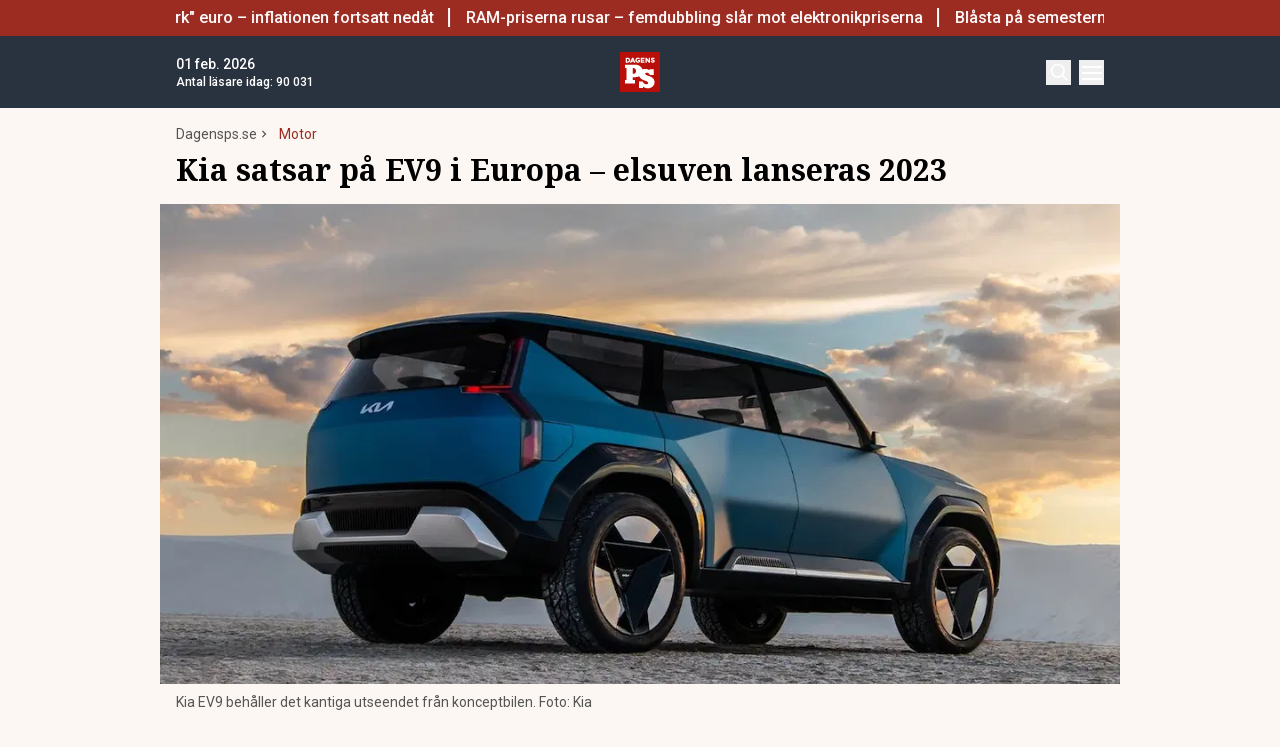

--- FILE ---
content_type: text/html; charset=utf-8
request_url: https://www.dagensps.se/motor/kia-satsar-pa-ev9-i-europa-elsuven-lanseras-2023/
body_size: 20843
content:
<!DOCTYPE html><html lang="sv-SE"><head><meta charSet="utf-8"/><meta name="viewport" content="width=device-width, initial-scale=1.0"/><link rel="apple-touch-icon" sizes="180x180" href="/favicons/apple-touch-icon.png"/><link rel="icon" type="image/png" sizes="32x32" href="/favicons/favicon-32x32.png"/><link rel="icon" type="image/png" sizes="16x16" href="/favicons/favicon-16x16.png"/><link rel="manifest" href="/manifest.json"/><link rel="mask-icon" href="/favicons/safari-pinned-tab.svg" color="#b80f0a"/><meta name="msapplication-TileColor" content="#b80f0a"/><meta name="theme-color" content="#b80f0a"/><link href="https://www.googletagmanager.com/gtag/js?id=G-TTXEPVRLPV" rel="preload" as="script"/><link rel="dns-prefetch" href="https://www.googletagmanager.com"/><link rel="dns-prefetch" href="https://lwadm.com"/><style type="text/css">.fresnel-container{margin:0;padding:0;}
@media not all and (min-width:640px) and (max-width:767.98px){.fresnel-at-sm{display:none!important;}}
@media not all and (min-width:768px) and (max-width:1023.98px){.fresnel-at-md{display:none!important;}}
@media not all and (min-width:1024px) and (max-width:1359.98px){.fresnel-at-lg{display:none!important;}}
@media not all and (min-width:1360px) and (max-width:1535.98px){.fresnel-at-xl{display:none!important;}}
@media not all and (min-width:1536px){.fresnel-at-xl2{display:none!important;}}
@media not all and (max-width:767.98px){.fresnel-lessThan-md{display:none!important;}}
@media not all and (max-width:1023.98px){.fresnel-lessThan-lg{display:none!important;}}
@media not all and (max-width:1359.98px){.fresnel-lessThan-xl{display:none!important;}}
@media not all and (max-width:1535.98px){.fresnel-lessThan-xl2{display:none!important;}}
@media not all and (min-width:768px){.fresnel-greaterThan-sm{display:none!important;}}
@media not all and (min-width:1024px){.fresnel-greaterThan-md{display:none!important;}}
@media not all and (min-width:1360px){.fresnel-greaterThan-lg{display:none!important;}}
@media not all and (min-width:1536px){.fresnel-greaterThan-xl{display:none!important;}}
@media not all and (min-width:640px){.fresnel-greaterThanOrEqual-sm{display:none!important;}}
@media not all and (min-width:768px){.fresnel-greaterThanOrEqual-md{display:none!important;}}
@media not all and (min-width:1024px){.fresnel-greaterThanOrEqual-lg{display:none!important;}}
@media not all and (min-width:1360px){.fresnel-greaterThanOrEqual-xl{display:none!important;}}
@media not all and (min-width:1536px){.fresnel-greaterThanOrEqual-xl2{display:none!important;}}
@media not all and (min-width:640px) and (max-width:767.98px){.fresnel-between-sm-md{display:none!important;}}
@media not all and (min-width:640px) and (max-width:1023.98px){.fresnel-between-sm-lg{display:none!important;}}
@media not all and (min-width:640px) and (max-width:1359.98px){.fresnel-between-sm-xl{display:none!important;}}
@media not all and (min-width:640px) and (max-width:1535.98px){.fresnel-between-sm-xl2{display:none!important;}}
@media not all and (min-width:768px) and (max-width:1023.98px){.fresnel-between-md-lg{display:none!important;}}
@media not all and (min-width:768px) and (max-width:1359.98px){.fresnel-between-md-xl{display:none!important;}}
@media not all and (min-width:768px) and (max-width:1535.98px){.fresnel-between-md-xl2{display:none!important;}}
@media not all and (min-width:1024px) and (max-width:1359.98px){.fresnel-between-lg-xl{display:none!important;}}
@media not all and (min-width:1024px) and (max-width:1535.98px){.fresnel-between-lg-xl2{display:none!important;}}
@media not all and (min-width:1360px) and (max-width:1535.98px){.fresnel-between-xl-xl2{display:none!important;}}</style><title>Kia satsar på EV9 i Europa – elsuven lanseras 2023 - Dagens PS</title><meta name="description" content="Kia vann Årets bil med lill-suven EV6, och satsar nu på att följa upp succén. Den större elsuven EV9 ska lanseras i Europa nästa år."/><meta name="robots" content="index, follow, max-snippet:-1, max-image-preview:large, max-video-preview:-1"/><link rel="canonical" href="https://www.dagensps.se/motor/kia-satsar-pa-ev9-i-europa-elsuven-lanseras-2023/"/><meta property="og:locale" content="sv_SE"/><meta property="og:type" content="article"/><meta property="og:title" content="Kia satsar på EV9 i Europa – elsuven lanseras 2023"/><meta property="og:description" content="Kia vann Årets bil med lill-suven EV6, och satsar nu på att följa upp succén. Den större – och karakteristiskt kantiga – elsuven EV9 enligt planerna"/><meta property="og:url" content="https://www.dagensps.se/motor/kia-satsar-pa-ev9-i-europa-elsuven-lanseras-2023/"/><meta property="og:site_name" content="Dagens PS"/><meta property="article:publisher" content="https://www.facebook.com/Dagensps"/><meta property="article:published_time" content="2022-03-31T06:25:31+00:00"/><meta property="og:image" content="https://images.dagensps.se/app/uploads/2022/03/Kia-snett-bak.jpeg?width=1200&amp;quality=75&amp;aspect_ratio=2%3A1"/><meta property="og:image:width" content="1200"/><meta property="og:image:height" content="675"/><meta property="og:image:type" content="image/jpeg"/><meta name="author" content="Mia Jacobs"/><meta name="twitter:card" content="summary_large_image"/><meta name="twitter:creator" content="@Dagens__PS"/><meta name="twitter:site" content="@Dagens__PS"/><meta name="twitter:label1" content="Written by"/><meta name="twitter:data1" content="Mia Jacobs"/><meta name="twitter:label2" content="Est. reading time"/><meta name="twitter:data2" content="2 minuter"/><script type="application/ld+json" class="yoast-schema-graph">{"@context":"https://schema.org","@graph":[{"@type":"NewsArticle","@id":"https://www.dagensps.se/motor/kia-satsar-pa-ev9-i-europa-elsuven-lanseras-2023/#article","isPartOf":{"@id":"https://www.dagensps.se/motor/kia-satsar-pa-ev9-i-europa-elsuven-lanseras-2023/"},"author":{"name":"Mia Jacobs","@id":"https://www.dagensps.se/#/schema/person/0afce7e56fb715529dbfe5014b9d03bc"},"headline":"Kia satsar på EV9 i Europa – elsuven lanseras 2023","datePublished":"2022-03-31T06:25:31+00:00","mainEntityOfPage":{"@id":"https://www.dagensps.se/motor/kia-satsar-pa-ev9-i-europa-elsuven-lanseras-2023/"},"wordCount":367,"publisher":{"@id":"https://www.dagensps.se/#organization"},"image":{"@id":"https://www.dagensps.se/motor/kia-satsar-pa-ev9-i-europa-elsuven-lanseras-2023/#primaryimage"},"thumbnailUrl":"https://www.dagensps.se/app/uploads/2022/03/Kia-snett-bak.jpeg","keywords":["El-SUV","Kia","Volvo"],"articleSection":["Motor"],"inLanguage":"sv-SE","copyrightYear":"2022","copyrightHolder":{"@id":"https://www.dagensps.se/#organization"}},{"@type":"WebPage","@id":"https://www.dagensps.se/motor/kia-satsar-pa-ev9-i-europa-elsuven-lanseras-2023/","url":"https://www.dagensps.se/motor/kia-satsar-pa-ev9-i-europa-elsuven-lanseras-2023/","name":"Kia satsar på EV9 i Europa – elsuven lanseras 2023 - Dagens PS","isPartOf":{"@id":"https://www.dagensps.se/#website"},"primaryImageOfPage":{"@id":"https://www.dagensps.se/motor/kia-satsar-pa-ev9-i-europa-elsuven-lanseras-2023/#primaryimage"},"image":{"@id":"https://www.dagensps.se/motor/kia-satsar-pa-ev9-i-europa-elsuven-lanseras-2023/#primaryimage"},"thumbnailUrl":"https://www.dagensps.se/app/uploads/2022/03/Kia-snett-bak.jpeg","datePublished":"2022-03-31T06:25:31+00:00","description":"Kia vann Årets bil med lill-suven EV6, och satsar nu på att följa upp succén. Den större elsuven EV9 ska lanseras i Europa nästa år.","breadcrumb":{"@id":"https://www.dagensps.se/motor/kia-satsar-pa-ev9-i-europa-elsuven-lanseras-2023/#breadcrumb"},"inLanguage":"sv-SE","potentialAction":[{"@type":"ReadAction","target":["https://www.dagensps.se/motor/kia-satsar-pa-ev9-i-europa-elsuven-lanseras-2023/"]}]},{"@type":"ImageObject","inLanguage":"sv-SE","@id":"https://www.dagensps.se/motor/kia-satsar-pa-ev9-i-europa-elsuven-lanseras-2023/#primaryimage","url":"https://www.dagensps.se/app/uploads/2022/03/Kia-snett-bak.jpeg","contentUrl":"https://www.dagensps.se/app/uploads/2022/03/Kia-snett-bak.jpeg","width":1200,"height":675,"caption":"Kia EV9 behåller det kantiga utseendet från konceptbilen. Foto: Kia"},{"@type":"BreadcrumbList","@id":"https://www.dagensps.se/motor/kia-satsar-pa-ev9-i-europa-elsuven-lanseras-2023/#breadcrumb","itemListElement":[{"@type":"ListItem","position":1,"name":"Hem","item":"https://www.dagensps.se/"},{"@type":"ListItem","position":2,"name":"Kia satsar på EV9 i Europa – elsuven lanseras 2023"}]},{"@type":"WebSite","@id":"https://www.dagensps.se/#website","url":"https://www.dagensps.se/","name":"Dagens PS","description":"Nyheter om ekonomi och börs – utan kostnad","publisher":{"@id":"https://www.dagensps.se/#organization"},"alternateName":"PS","potentialAction":[{"@type":"SearchAction","target":{"@type":"EntryPoint","urlTemplate":"https://www.dagensps.se/?s={search_term_string}"},"query-input":{"@type":"PropertyValueSpecification","valueRequired":true,"valueName":"search_term_string"}}],"inLanguage":"sv-SE"},{"@type":"Organization","@id":"https://www.dagensps.se/#organization","name":"Dagens PS","alternateName":"PS","url":"https://www.dagensps.se/","logo":{"@type":"ImageObject","inLanguage":"sv-SE","@id":"https://www.dagensps.se/#/schema/logo/image/","url":"https://www.dagensps.se/app/uploads/2022/12/cropped-Senaste-nyheter-1.png","contentUrl":"https://www.dagensps.se/app/uploads/2022/12/cropped-Senaste-nyheter-1.png","width":500,"height":500,"caption":"Dagens PS"},"image":{"@id":"https://www.dagensps.se/#/schema/logo/image/"},"sameAs":["https://www.facebook.com/Dagensps","https://x.com/Dagens__PS","https://www.linkedin.com/company/dagensps/"]},{"@type":"Person","@id":"https://www.dagensps.se/#/schema/person/0afce7e56fb715529dbfe5014b9d03bc","name":"Mia Jacobs","image":{"@type":"ImageObject","inLanguage":"sv-SE","@id":"https://www.dagensps.se/#/schema/person/image/","url":"https://www.dagensps.se/app/uploads/2022/12/IMG_0178-1024x768.jpeg","contentUrl":"https://www.dagensps.se/app/uploads/2022/12/IMG_0178-1024x768.jpeg","caption":"Mia Jacobs"},"description":"Journalist på Dagens PS med lång erfarenhet från olika medier.","url":"https://www.dagensps.se/author/miajacobs/"}]}</script><meta name="next-head-count" content="38"/><link rel="preload" href="/_next/static/media/0f3a385557f1712f-s.p.woff2" as="font" type="font/woff2" crossorigin="anonymous" data-next-font="size-adjust"/><link rel="preload" href="/_next/static/media/47cbc4e2adbc5db9-s.p.woff2" as="font" type="font/woff2" crossorigin="anonymous" data-next-font="size-adjust"/><link rel="preload" href="/_next/static/media/d88c3b2e8ac146cf-s.p.woff2" as="font" type="font/woff2" crossorigin="anonymous" data-next-font="size-adjust"/><link rel="preload" href="/_next/static/css/7f90529679ed4679.css" as="style"/><link rel="stylesheet" href="/_next/static/css/7f90529679ed4679.css" data-n-g=""/><noscript data-n-css=""></noscript><script defer="" nomodule="" src="/_next/static/chunks/polyfills-42372ed130431b0a.js"></script><script src="/_next/static/chunks/webpack-38cee4c0e358b1a3.js" defer="" data-cookieconsent="ignore"></script><script src="/_next/static/chunks/framework-64ad27b21261a9ce.js" defer="" data-cookieconsent="ignore"></script><script src="/_next/static/chunks/main-a383fab031f502fb.js" defer="" data-cookieconsent="ignore"></script><script src="/_next/static/chunks/pages/_app-0fa1157d3e02caf0.js" defer="" data-cookieconsent="ignore"></script><script src="/_next/static/chunks/252f366e-85391322a8af1748.js" defer="" data-cookieconsent="ignore"></script><script src="/_next/static/chunks/1bfc9850-126c876c1e283813.js" defer="" data-cookieconsent="ignore"></script><script src="/_next/static/chunks/273-ff1efd0cc95914c4.js" defer="" data-cookieconsent="ignore"></script><script src="/_next/static/chunks/691-4914eeccc878d45d.js" defer="" data-cookieconsent="ignore"></script><script src="/_next/static/chunks/247-d75b811a3ded27e2.js" defer="" data-cookieconsent="ignore"></script><script src="/_next/static/chunks/641-e52c0635a0968486.js" defer="" data-cookieconsent="ignore"></script><script src="/_next/static/chunks/834-28ae5cc2c4eac143.js" defer="" data-cookieconsent="ignore"></script><script src="/_next/static/chunks/536-8c1bd3c87a4aea87.js" defer="" data-cookieconsent="ignore"></script><script src="/_next/static/chunks/pages/%5B...params%5D-67b4d8e4a175ff9d.js" defer="" data-cookieconsent="ignore"></script><script src="/_next/static/0i_W6V2v5ED_CuPNv1ytX/_buildManifest.js" defer="" data-cookieconsent="ignore"></script><script src="/_next/static/0i_W6V2v5ED_CuPNv1ytX/_ssgManifest.js" defer="" data-cookieconsent="ignore"></script><style id="__jsx-1291527989">html{font-family:'__Roboto_0250f4', '__Roboto_Fallback_0250f4'}h1,h2,h3,h4,h5,h6{font-family:'__Noto_Serif_6e1c1f', '__Noto_Serif_Fallback_6e1c1f'}</style></head><body class="bg-[#fcf7f2] text-text-primary antialiased"><div id="__next"><noscript class="jsx-1291527989"><iframe
                src="https://www.googletagmanager.com/ns.html?id=GTM-M5G7JN"
                height="0"
                width="0"
                style="display:none;visibility:hidden"
              ></iframe></noscript><div class="sticky top-0 z-50"><div class="bg-red"><div class="container px-4 h-[36px]"></div></div><header class="flex justify-between text-white bg-marine"><div class="container flex justify-between items-center p-4 "><div class="flex flex-col justify-center font-medium min-h-[52px] md:min-h-0 flex-[0_0_30%]"></div><div class="flex-[0_0_auto]"><a href="/"><img alt="Dagens PS" loading="lazy" width="40" height="40" decoding="async" data-nimg="1" style="color:transparent" src="/_next/static/media/logo.6e462546.svg"/></a></div><div class="flex justify-end items-center space-x-2 flex-[0_0_30%]"><div class="fresnel-container fresnel-greaterThanOrEqual-xl "><button class="bg-red rounded-full text-white block flex items-center justify-center font-medium text-sm px-4 py-1 h-[25px]">Prenumerera</button></div><button class="w-[25px] h-[25px] relative focus:outline-none" aria-label="Search"><svg xmlns="http://www.w3.org/2000/svg" fill="none" viewBox="0 0 24 24" stroke-width="2" stroke="currentColor" class="w-5 h-5 absolute transform transition duration-500 ease-in-out left-1/2 top-1/2 -translate-x-1/2 -translate-y-1/2 scale-1"><path stroke-linecap="round" stroke-linejoin="round" d="M21 21l-5.197-5.197m0 0A7.5 7.5 0 105.196 5.196a7.5 7.5 0 0010.607 10.607z"></path></svg><div class="block w-5 absolute left-1/2 top-1/2 transform  -translate-x-1/2 -translate-y-1/2"><span aria-hidden="true" class="block absolute h-0.5 w-5 bg-current transform transition duration-500 ease-in-out scale-0"></span><span aria-hidden="true" class="block absolute h-0.5 w-5 bg-current transform  transition duration-500 ease-in-out scale-0"></span></div></button><button class="w-[25px] h-[25px] relative focus:outline-none" aria-label="Menu"><div class="block w-5 absolute left-1/2 top-1/2 transform  -translate-x-1/2 -translate-y-1/2"><span aria-hidden="true" class="block absolute h-0.5 w-5 bg-current transform transition duration-500 ease-in-out -translate-y-1.5"></span><span aria-hidden="true" class="block absolute  h-0.5 w-5 bg-current   transform transition duration-500 ease-in-out"></span><span aria-hidden="true" class="block absolute  h-0.5 w-5 bg-current transform  transition duration-500 ease-in-out translate-y-1.5"></span></div></button></div></div></header><div class="fresnel-container fresnel-greaterThanOrEqual-xl "><nav class="bg-beige px-4 relative"><div class="container"><div class="flex justify-center"><div class="relative dropdown"><a class="flex items-center justify-between font-medium text-sm bg-beige p-4 transition-colors hover:bg-[#d2d1d0] h-[45px] text-[#0a0a0a]" href="https://www.dagensps.se/senaste-nytt/">Senaste nytt</a><div class="flex-col absolute w-[200px] dropdown-content top-[45px]"><a class="flex items-center justify-between font-medium text-sm bg-beige p-4 transition-colors hover:bg-[#d2d1d0] h-[45px] text-[#0a0a0a]" href="/debatt/">Debatt</a></div></div><div class="relative dropdown"><a class="flex items-center justify-between font-medium text-sm bg-beige p-4 transition-colors hover:bg-[#d2d1d0] h-[45px] text-[#0a0a0a]" href="/varlden/">Världen</a><div class="flex-col absolute w-[200px] dropdown-content top-[45px]"><a class="flex items-center justify-between font-medium text-sm bg-beige p-4 transition-colors hover:bg-[#d2d1d0] h-[45px] text-[#0a0a0a]" href="/varlden/konflikter/">Konflikter</a><a class="flex items-center justify-between font-medium text-sm bg-beige p-4 transition-colors hover:bg-[#d2d1d0] h-[45px] text-[#0a0a0a]" href="/varlden/handel/">Handel</a><a class="flex items-center justify-between font-medium text-sm bg-beige p-4 transition-colors hover:bg-[#d2d1d0] h-[45px] text-[#0a0a0a]" href="/varlden/politik/">Politik</a><a class="flex items-center justify-between font-medium text-sm bg-beige p-4 transition-colors hover:bg-[#d2d1d0] h-[45px] text-[#0a0a0a]" href="/varlden/klimat/">Klimat</a><a class="flex items-center justify-between font-medium text-sm bg-beige p-4 transition-colors hover:bg-[#d2d1d0] h-[45px] text-[#0a0a0a]" href="/varlden/historia/">Historia</a></div></div><div class="relative dropdown"><a class="flex items-center justify-between font-medium text-sm bg-beige p-4 transition-colors hover:bg-[#d2d1d0] h-[45px] text-[#0a0a0a]" href="/bors-finans/">Börs &amp; Finans</a><div class="flex-col absolute w-[200px] dropdown-content top-[45px]"><div class="relative dropdown"><a class="flex items-center justify-between font-medium text-sm bg-beige p-4 transition-colors hover:bg-[#d2d1d0] h-[45px] text-[#0a0a0a]" href="/index/omxspi/">Börskurser</a><div class="flex-col absolute w-[200px] dropdown-content top-0 left-[200px]"><a class="flex items-center justify-between font-medium text-sm bg-beige p-4 transition-colors hover:bg-[#d2d1d0] h-[45px] text-[#0a0a0a]" href="/index/omxspi/">OMXSPI</a><a class="flex items-center justify-between font-medium text-sm bg-beige p-4 transition-colors hover:bg-[#d2d1d0] h-[45px] text-[#0a0a0a]" href="/index/omxs30/">OMXS30</a><a class="flex items-center justify-between font-medium text-sm bg-beige p-4 transition-colors hover:bg-[#d2d1d0] h-[45px] text-[#0a0a0a]" href="/index/large-cap/">Large Cap</a><a class="flex items-center justify-between font-medium text-sm bg-beige p-4 transition-colors hover:bg-[#d2d1d0] h-[45px] text-[#0a0a0a]" href="/index/mid-cap/">Mid Cap</a><a class="flex items-center justify-between font-medium text-sm bg-beige p-4 transition-colors hover:bg-[#d2d1d0] h-[45px] text-[#0a0a0a]" href="/index/small-cap/">Small Cap</a></div></div><a class="flex items-center justify-between font-medium text-sm bg-beige p-4 transition-colors hover:bg-[#d2d1d0] h-[45px] text-[#0a0a0a]" href="/bors-finans/investeringsguide/">Investeringsguide</a><div class="relative dropdown"><a class="flex items-center justify-between font-medium text-sm bg-beige p-4 transition-colors hover:bg-[#d2d1d0] h-[45px] text-[#0a0a0a]" href="/bors-finans/aktier/">Aktier</a><div class="flex-col absolute w-[200px] dropdown-content top-0 left-[200px]"><a class="flex items-center justify-between font-medium text-sm bg-beige p-4 transition-colors hover:bg-[#d2d1d0] h-[45px] text-[#0a0a0a]" href="/bors-finans/industri/">Industri</a><a class="flex items-center justify-between font-medium text-sm bg-beige p-4 transition-colors hover:bg-[#d2d1d0] h-[45px] text-[#0a0a0a]" href="/bors-finans/fastigheter/">Fastigheter</a></div></div><a class="flex items-center justify-between font-medium text-sm bg-beige p-4 transition-colors hover:bg-[#d2d1d0] h-[45px] text-[#0a0a0a]" href="/bors-finans/fonder/">Fonder</a><a class="flex items-center justify-between font-medium text-sm bg-beige p-4 transition-colors hover:bg-[#d2d1d0] h-[45px] text-[#0a0a0a]" href="/bors-finans/borsnoteringar/">Börsnoteringar</a><a class="flex items-center justify-between font-medium text-sm bg-beige p-4 transition-colors hover:bg-[#d2d1d0] h-[45px] text-[#0a0a0a]" href="/bors-finans/emissioner/">Emissioner</a><a class="flex items-center justify-between font-medium text-sm bg-beige p-4 transition-colors hover:bg-[#d2d1d0] h-[45px] text-[#0a0a0a]" href="/bors-finans/makro/">Makro</a><a class="flex items-center justify-between font-medium text-sm bg-beige p-4 transition-colors hover:bg-[#d2d1d0] h-[45px] text-[#0a0a0a]" href="/bors-finans/ravaror/">Råvaror</a><a class="flex items-center justify-between font-medium text-sm bg-beige p-4 transition-colors hover:bg-[#d2d1d0] h-[45px] text-[#0a0a0a]" href="/bors-finans/valuta/">Valuta</a><a class="flex items-center justify-between font-medium text-sm bg-beige p-4 transition-colors hover:bg-[#d2d1d0] h-[45px] text-[#0a0a0a]" href="/bors-finans/fastigheter/">Fastigheter</a><a class="flex items-center justify-between font-medium text-sm bg-beige p-4 transition-colors hover:bg-[#d2d1d0] h-[45px] text-[#0a0a0a]" href="/bors-finans/industri/">Industri</a><a class="flex items-center justify-between font-medium text-sm bg-beige p-4 transition-colors hover:bg-[#d2d1d0] h-[45px] text-[#0a0a0a]" href="/life-science/">Life Science</a><div class="relative dropdown"><a class="flex items-center justify-between font-medium text-sm bg-beige p-4 transition-colors hover:bg-[#d2d1d0] h-[45px] text-[#0a0a0a]" href="/bors-finans/fintech/">Fintech</a><div class="flex-col absolute w-[200px] dropdown-content top-0 left-[200px]"><a class="flex items-center justify-between font-medium text-sm bg-beige p-4 transition-colors hover:bg-[#d2d1d0] h-[45px] text-[#0a0a0a]" href="/bors-finans/fintech/kryptovalutor/">Kryptovalutor</a></div></div></div></div><div class="relative dropdown"><a class="flex items-center justify-between font-medium text-sm bg-beige p-4 transition-colors hover:bg-[#d2d1d0] h-[45px] text-[#0a0a0a]" href="/privatekonomi/">Privatekonomi</a><div class="flex-col absolute w-[200px] dropdown-content top-[45px]"><a class="flex items-center justify-between font-medium text-sm bg-beige p-4 transition-colors hover:bg-[#d2d1d0] h-[45px] text-[#0a0a0a]" href="/privatekonomi/bostad/">Bostad</a><a class="flex items-center justify-between font-medium text-sm bg-beige p-4 transition-colors hover:bg-[#d2d1d0] h-[45px] text-[#0a0a0a]" href="/privatekonomi/dromboende/">Drömboende</a><a class="flex items-center justify-between font-medium text-sm bg-beige p-4 transition-colors hover:bg-[#d2d1d0] h-[45px] text-[#0a0a0a]" href="/privatekonomi/spara/">Spara</a><a class="flex items-center justify-between font-medium text-sm bg-beige p-4 transition-colors hover:bg-[#d2d1d0] h-[45px] text-[#0a0a0a]" href="/privatekonomi/deklaration-skatter/">Deklaration &amp; skatter</a><a class="flex items-center justify-between font-medium text-sm bg-beige p-4 transition-colors hover:bg-[#d2d1d0] h-[45px] text-[#0a0a0a]" href="/privatekonomi/sakerhet/">Säkerhet</a><a class="flex items-center justify-between font-medium text-sm bg-beige p-4 transition-colors hover:bg-[#d2d1d0] h-[45px] text-[#0a0a0a]" href="/privatekonomi/pension/">Pension</a><a class="flex items-center justify-between font-medium text-sm bg-beige p-4 transition-colors hover:bg-[#d2d1d0] h-[45px] text-[#0a0a0a]" href="/privatekonomi/jobb-karriar/">Jobb</a><div class="relative dropdown"><a class="flex items-center justify-between font-medium text-sm bg-beige p-4 transition-colors hover:bg-[#d2d1d0] h-[45px] text-[#0a0a0a]" href="/privatekonomi/ekonomiguider/">Ekonomiguider</a><div class="flex-col absolute w-[200px] dropdown-content top-0 left-[200px]"><a class="flex items-center justify-between font-medium text-sm bg-beige p-4 transition-colors hover:bg-[#d2d1d0] h-[45px] text-[#0a0a0a]" href="/privatekonomi/ekonomiguider/sparkonto/">Sparkonto</a><a class="flex items-center justify-between font-medium text-sm bg-beige p-4 transition-colors hover:bg-[#d2d1d0] h-[45px] text-[#0a0a0a]" href="/privatekonomi/ekonomiguider/bolan/">Bolån</a><a class="flex items-center justify-between font-medium text-sm bg-beige p-4 transition-colors hover:bg-[#d2d1d0] h-[45px] text-[#0a0a0a]" href="/privatekonomi/ekonomiguider/forsakringar/">Försäkringar</a><a class="flex items-center justify-between font-medium text-sm bg-beige p-4 transition-colors hover:bg-[#d2d1d0] h-[45px] text-[#0a0a0a]" href="/privatekonomi/ekonomiguider/elavtal/">Elavtal</a><a class="flex items-center justify-between font-medium text-sm bg-beige p-4 transition-colors hover:bg-[#d2d1d0] h-[45px] text-[#0a0a0a]" href="/privatekonomi/ekonomiguider/lan/">Lån</a></div></div></div></div><div class="relative dropdown"><a class="flex items-center justify-between font-medium text-sm bg-beige p-4 transition-colors hover:bg-[#d2d1d0] h-[45px] text-[#0a0a0a]" href="/teknik/">Teknik</a><div class="flex-col absolute w-[200px] dropdown-content top-[45px]"><a class="flex items-center justify-between font-medium text-sm bg-beige p-4 transition-colors hover:bg-[#d2d1d0] h-[45px] text-[#0a0a0a]" href="/teknik/hallbarhet/">Hållbarhet</a><a class="flex items-center justify-between font-medium text-sm bg-beige p-4 transition-colors hover:bg-[#d2d1d0] h-[45px] text-[#0a0a0a]" href="/teknik/prylar/">Prylar</a><a class="flex items-center justify-between font-medium text-sm bg-beige p-4 transition-colors hover:bg-[#d2d1d0] h-[45px] text-[#0a0a0a]" href="/teknik/innovationer/">Innovationer</a><a class="flex items-center justify-between font-medium text-sm bg-beige p-4 transition-colors hover:bg-[#d2d1d0] h-[45px] text-[#0a0a0a]" href="/teknik/energi/">Energi</a><a class="flex items-center justify-between font-medium text-sm bg-beige p-4 transition-colors hover:bg-[#d2d1d0] h-[45px] text-[#0a0a0a]" href="/teknik/mobil/">Mobil</a></div></div><div class="relative dropdown"><a class="flex items-center justify-between font-medium text-sm bg-beige p-4 transition-colors hover:bg-[#d2d1d0] h-[45px] text-[#0a0a0a]" href="/foretag/">Företag</a><div class="flex-col absolute w-[200px] dropdown-content top-[45px]"><div class="relative dropdown"><a class="flex items-center justify-between font-medium text-sm bg-beige p-4 transition-colors hover:bg-[#d2d1d0] h-[45px] text-[#0a0a0a]" href="/karriar/">Karriär</a><div class="flex-col absolute w-[200px] dropdown-content top-0 left-[200px]"><a class="flex items-center justify-between font-medium text-sm bg-beige p-4 transition-colors hover:bg-[#d2d1d0] h-[45px] text-[#0a0a0a]" href="/karriar/personlig-utveckling/">Personlig utveckling</a><a class="flex items-center justify-between font-medium text-sm bg-beige p-4 transition-colors hover:bg-[#d2d1d0] h-[45px] text-[#0a0a0a]" href="/karriar/ledarskap/">Ledarskap</a><a class="flex items-center justify-between font-medium text-sm bg-beige p-4 transition-colors hover:bg-[#d2d1d0] h-[45px] text-[#0a0a0a]" href="https://www.realtid.se/platsannonser/">Platsannonser</a></div></div><a class="flex items-center justify-between font-medium text-sm bg-beige p-4 transition-colors hover:bg-[#d2d1d0] h-[45px] text-[#0a0a0a]" href="/foretag/foretagsekonomi/">Företagsekonomi</a><a class="flex items-center justify-between font-medium text-sm bg-beige p-4 transition-colors hover:bg-[#d2d1d0] h-[45px] text-[#0a0a0a]" href="/foretag/foretagsforsakringar/">Företagsförsäkringar</a><a class="flex items-center justify-between font-medium text-sm bg-beige p-4 transition-colors hover:bg-[#d2d1d0] h-[45px] text-[#0a0a0a]" href="/foretag/tjanstebil/">Tjänstebil</a><a class="flex items-center justify-between font-medium text-sm bg-beige p-4 transition-colors hover:bg-[#d2d1d0] h-[45px] text-[#0a0a0a]" href="/foretag/tjanstepension/">Tjänstepension</a><a class="flex items-center justify-between font-medium text-sm bg-beige p-4 transition-colors hover:bg-[#d2d1d0] h-[45px] text-[#0a0a0a]" href="/foretag/startup/">Startup</a><a class="flex items-center justify-between font-medium text-sm bg-beige p-4 transition-colors hover:bg-[#d2d1d0] h-[45px] text-[#0a0a0a]" href="/foretag/ehandel/">E-handel</a><a class="flex items-center justify-between font-medium text-sm bg-beige p-4 transition-colors hover:bg-[#d2d1d0] h-[45px] text-[#0a0a0a]" href="/foretag/digitalisering-ai/">Digitalisering &amp; AI</a><a class="flex items-center justify-between font-medium text-sm bg-beige p-4 transition-colors hover:bg-[#d2d1d0] h-[45px] text-[#0a0a0a]" href="/foretag/profiler/">Profiler</a><a class="flex items-center justify-between font-medium text-sm bg-beige p-4 transition-colors hover:bg-[#d2d1d0] h-[45px] text-[#0a0a0a]" href="/foretag/foretagsnyheter/">Företagsnyheter</a></div></div><div class="relative dropdown"><a class="flex items-center justify-between font-medium text-sm bg-beige p-4 transition-colors hover:bg-[#d2d1d0] h-[45px] text-[#0a0a0a]" href="/motor/">Motor</a><div class="flex-col absolute w-[200px] dropdown-content top-[45px]"><a class="flex items-center justify-between font-medium text-sm bg-beige p-4 transition-colors hover:bg-[#d2d1d0] h-[45px] text-[#0a0a0a]" href="/motor/kopa-bil/">Köpa bil</a><a class="flex items-center justify-between font-medium text-sm bg-beige p-4 transition-colors hover:bg-[#d2d1d0] h-[45px] text-[#0a0a0a]" href="/motor/biltester/">Biltester</a><a class="flex items-center justify-between font-medium text-sm bg-beige p-4 transition-colors hover:bg-[#d2d1d0] h-[45px] text-[#0a0a0a]" href="/motor/elbil/">Elbil</a><a class="flex items-center justify-between font-medium text-sm bg-beige p-4 transition-colors hover:bg-[#d2d1d0] h-[45px] text-[#0a0a0a]" href="/motor/klassiska-bilar/">Klassiska bilar</a><a class="flex items-center justify-between font-medium text-sm bg-beige p-4 transition-colors hover:bg-[#d2d1d0] h-[45px] text-[#0a0a0a]" href="/motor/bast-i-alla-tester/">Bäst i alla tester</a><a class="flex items-center justify-between font-medium text-sm bg-beige p-4 transition-colors hover:bg-[#d2d1d0] h-[45px] text-[#0a0a0a]" href="/motor/bat/">Båt</a></div></div><a class="flex items-center justify-between font-medium text-sm bg-beige p-4 transition-colors hover:bg-[#d2d1d0] h-[45px] text-[#0a0a0a]" href="/halsa/">Hälsa</a><div class="relative dropdown"><a class="flex items-center justify-between font-medium text-sm bg-beige p-4 transition-colors hover:bg-[#d2d1d0] h-[45px] text-[#0a0a0a]" href="/perfect-weekend/">Perfect Weekend</a><div class="flex-col absolute w-[200px] dropdown-content top-[45px]"><a class="flex items-center justify-between font-medium text-sm bg-beige p-4 transition-colors hover:bg-[#d2d1d0] h-[45px] text-[#0a0a0a]" href="/weekend/mat-vin/">Mat &amp; Vin</a><a class="flex items-center justify-between font-medium text-sm bg-beige p-4 transition-colors hover:bg-[#d2d1d0] h-[45px] text-[#0a0a0a]" href="/weekend/resor/">Resor</a><a class="flex items-center justify-between font-medium text-sm bg-beige p-4 transition-colors hover:bg-[#d2d1d0] h-[45px] text-[#0a0a0a]" href="/weekend/noje-underhallning/">Nöje &amp; Underhållning</a><a class="flex items-center justify-between font-medium text-sm bg-beige p-4 transition-colors hover:bg-[#d2d1d0] h-[45px] text-[#0a0a0a]" href="/weekend/klockor/">Klockor</a><a class="flex items-center justify-between font-medium text-sm bg-beige p-4 transition-colors hover:bg-[#d2d1d0] h-[45px] text-[#0a0a0a]" href="/weekend/trend/">Trend</a><a class="flex items-center justify-between font-medium text-sm bg-beige p-4 transition-colors hover:bg-[#d2d1d0] h-[45px] text-[#0a0a0a]" href="/weekend/restaurang/">Restaurang</a></div></div><div class="relative dropdown"><a class="flex items-center justify-between font-medium text-sm bg-beige p-4 transition-colors hover:bg-[#d2d1d0] h-[45px] text-[#0a0a0a]" href="/ps-studio/">PS Studio</a><div class="flex-col absolute w-[200px] dropdown-content top-[45px]"><a class="flex items-center justify-between font-medium text-sm bg-beige p-4 transition-colors hover:bg-[#d2d1d0] h-[45px] text-[#0a0a0a]" href="/ps-studio/podcast/">Podcast</a></div></div></div></div></nav></div></div><div class="transition ease-in-out duration-300 fixed z-40 w-full top-[var(--header-wrapper-height)] -translate-y-full"></div><aside style="height:calc(100% - var(--header-wrapper-height));top:var(--header-wrapper-height)" class="bg-[#fcf7f2] w-full md:w-[450px] fixed right-0 z-40 transition ease-in-out duration-300 overflow-auto translate-x-full"></aside><div class="fixed z-[999] inset-0 bg-[#28323ee6] p-4 flex items-center justify-center hidden"></div><main class="pb-14"><div class="infinite-scroll-component__outerdiv"><div class="infinite-scroll-component " style="height:auto;overflow:inherit;-webkit-overflow-scrolling:touch"><div class=""><div class="container grid grid-cols-1 xl:grid-cols-[980px_auto] gap-8 xl:px-4 xl:py-12"><div><div><div class="container p-4 pb-2 xl:p-0"><div class="flex items-center gap-2 text-text-secondary text-sm flex-wrap mb-2"><a class="" href="/">Dagensps.se</a><div class="flex items-center space-x-2"><svg stroke="currentColor" fill="currentColor" stroke-width="0" viewBox="0 0 24 24" height="1em" width="1em" xmlns="http://www.w3.org/2000/svg"><path fill="none" d="M0 0h24v24H0z"></path><path d="M10 6L8.59 7.41 13.17 12l-4.58 4.59L10 18l6-6z"></path></svg><a class="text-red" href="/motor/">Motor</a></div></div><h1 class="text-2xl md:text-3xl xl:text-5xl mb-2 xl:mb-4 xl:leading-tight">Kia satsar på EV9 i Europa – elsuven lanseras 2023</h1></div><div class="relative xl:mb-2 aspect-w-2 aspect-h-1"><img alt="Kia satsar på EV9 i Europa – elsuven lanseras 2023" fetchpriority="high" loading="eager" decoding="async" data-nimg="fill" class="object-cover object-top" style="position:absolute;height:100%;width:100%;left:0;top:0;right:0;bottom:0;color:transparent;background-size:cover;background-position:50% 50%;background-repeat:no-repeat;background-image:url(&quot;data:image/svg+xml,%3Csvg%20xmlns%3D%22http%3A%2F%2Fwww.w3.org%2F2000%2Fsvg%22%20width%3D%2220%22%20height%3D%2220%22%3E%0A%20%20%3Cdefs%3E%0A%20%20%20%20%3ClinearGradient%20id%3D%22g%22%20gradientTransform%3D%22rotate(25)%22%3E%0A%20%20%20%20%20%20%3Cstop%20offset%3D%220%25%22%20stop-color%3D%22%23b80f0a%22%2F%3E%0A%20%20%20%20%20%20%3Cstop%20offset%3D%22100%25%22%20stop-color%3D%22%23ffffff%22%2F%3E%0A%20%20%20%20%20%20%3CanimateTransform%0A%20%20%20%20%20%20%20%20attributeName%3D%22gradientTransform%22%0A%20%20%20%20%20%20%20%20type%3D%22rotate%22%0A%20%20%20%20%20%20%20%20from%3D%220%200.5%200.5%22%0A%20%20%20%20%20%20%20%20to%3D%22360%200.5%200.5%22%0A%20%20%20%20%20%20%20%20dur%3D%2214s%22%0A%20%20%20%20%20%20%20%20repeatCount%3D%22indefinite%22%2F%3E%0A%20%20%20%20%3C%2FlinearGradient%3E%0A%0A%20%20%20%20%3Cfilter%20id%3D%22r%22%3E%0A%20%20%20%20%20%20%3CfeTurbulence%0A%20%20%20%20%20%20%20%20type%3D%22fractalNoise%22%0A%20%20%20%20%20%20%20%20baseFrequency%3D%22.7%22%0A%20%20%20%20%20%20%20%20numOctaves%3D%222%22%0A%20%20%20%20%20%20%20%20stitchTiles%3D%22noStitch%22%3E%0A%20%20%20%20%20%20%20%20%3Canimate%0A%20%20%20%20%20%20%20%20%20%20attributeName%3D%22baseFrequency%22%0A%20%20%20%20%20%20%20%20%20%20dur%3D%226s%22%0A%20%20%20%20%20%20%20%20%20%20values%3D%22.6%3B.8%3B.6%22%0A%20%20%20%20%20%20%20%20%20%20repeatCount%3D%22indefinite%22%2F%3E%0A%20%20%20%20%20%20%3C%2FfeTurbulence%3E%0A%0A%20%20%20%20%20%20%3CfeDisplacementMap%0A%20%20%20%20%20%20%20%20in%3D%22SourceGraphic%22%0A%20%20%20%20%20%20%20%20scale%3D%2218%22%3E%0A%20%20%20%20%20%20%20%20%3Canimate%0A%20%20%20%20%20%20%20%20%20%20attributeName%3D%22scale%22%0A%20%20%20%20%20%20%20%20%20%20dur%3D%224s%22%0A%20%20%20%20%20%20%20%20%20%20values%3D%2214%3B22%3B14%22%0A%20%20%20%20%20%20%20%20%20%20repeatCount%3D%22indefinite%22%2F%3E%0A%20%20%20%20%20%20%3C%2FfeDisplacementMap%3E%0A%0A%20%20%20%20%20%20%3CfeGaussianBlur%20stdDeviation%3D%223%22%2F%3E%0A%20%20%20%20%3C%2Ffilter%3E%0A%20%20%3C%2Fdefs%3E%0A%0A%20%20%3Crect%0A%20%20%20%20width%3D%22100%25%22%0A%20%20%20%20height%3D%22100%25%22%0A%20%20%20%20fill%3D%22url(%23g)%22%0A%20%20%20%20filter%3D%22url(%23r)%22%2F%3E%0A%3C%2Fsvg%3E%0A&quot;)" sizes="(max-width: 960px) 100vw, (max-width: 1360px) 960px, 980px" srcSet="https://images.dagensps.se/app/uploads/2022/03/Kia-snett-bak.jpeg?width=320&amp;quality=75 320w, https://images.dagensps.se/app/uploads/2022/03/Kia-snett-bak.jpeg?width=360&amp;quality=75 360w, https://images.dagensps.se/app/uploads/2022/03/Kia-snett-bak.jpeg?width=384&amp;quality=75 384w, https://images.dagensps.se/app/uploads/2022/03/Kia-snett-bak.jpeg?width=414&amp;quality=75 414w, https://images.dagensps.se/app/uploads/2022/03/Kia-snett-bak.jpeg?width=480&amp;quality=75 480w, https://images.dagensps.se/app/uploads/2022/03/Kia-snett-bak.jpeg?width=640&amp;quality=75 640w, https://images.dagensps.se/app/uploads/2022/03/Kia-snett-bak.jpeg?width=750&amp;quality=75 750w, https://images.dagensps.se/app/uploads/2022/03/Kia-snett-bak.jpeg?width=828&amp;quality=75 828w, https://images.dagensps.se/app/uploads/2022/03/Kia-snett-bak.jpeg?width=1080&amp;quality=75 1080w, https://images.dagensps.se/app/uploads/2022/03/Kia-snett-bak.jpeg?width=1200&amp;quality=75 1200w" src="https://images.dagensps.se/app/uploads/2022/03/Kia-snett-bak.jpeg?width=1200&amp;quality=75"/></div><div class="container p-4 pt-2 xl:p-0"><figcaption class="text-text-secondary text-sm mb-4">Kia EV9 behåller det kantiga utseendet från konceptbilen. Foto: Kia</figcaption><div class="w-full border-b-2 pb-3 mb-4 mt-2 border-beige flex flex-row justify-between"><a class="flex items-center" href="/author/miajacobs/"><div class="flex space-x-4 w-full"><div class="relative flex-shrink-0" style="width:45px;height:45px"><img alt="Mia Jacobs" loading="lazy" decoding="async" data-nimg="fill" class="rounded-full object-cover" style="position:absolute;height:100%;width:100%;left:0;top:0;right:0;bottom:0;color:transparent" sizes="100vw" srcSet="https://images.dagensps.se/app/uploads/2022/12/IMG_0178-300x225.jpeg?width=320&amp;quality=75 320w, https://images.dagensps.se/app/uploads/2022/12/IMG_0178-300x225.jpeg?width=360&amp;quality=75 360w, https://images.dagensps.se/app/uploads/2022/12/IMG_0178-300x225.jpeg?width=414&amp;quality=75 414w, https://images.dagensps.se/app/uploads/2022/12/IMG_0178-300x225.jpeg?width=480&amp;quality=75 480w, https://images.dagensps.se/app/uploads/2022/12/IMG_0178-300x225.jpeg?width=640&amp;quality=75 640w, https://images.dagensps.se/app/uploads/2022/12/IMG_0178-300x225.jpeg?width=750&amp;quality=75 750w, https://images.dagensps.se/app/uploads/2022/12/IMG_0178-300x225.jpeg?width=828&amp;quality=75 828w, https://images.dagensps.se/app/uploads/2022/12/IMG_0178-300x225.jpeg?width=1080&amp;quality=75 1080w, https://images.dagensps.se/app/uploads/2022/12/IMG_0178-300x225.jpeg?width=1200&amp;quality=75 1200w" src="https://images.dagensps.se/app/uploads/2022/12/IMG_0178-300x225.jpeg?width=1200&amp;quality=75"/></div><div><span class="font-bold table-caption leading-relaxed font-normal text-sm">Mia Jacobs</span></div></div></a><div class="flex flex-col text-text-secondary text-sm items-end ml-2 leading-relaxed"><span>Uppdaterad: <!-- -->31 mars 2022</span><span>Publicerad: <!-- -->31 mars 2022</span></div></div><div class="article-content xl:prose-2xl max-w-none font-bold prose-p:leading-normal"><p><strong>Kia vann Årets bil med lill-suven EV6, och satsar nu på att följa upp succén. Den större – och karakteristiskt kantiga – elsuven EV9 enligt planerna lanseras i Europa nästa år.</strong></p></div><div class="my-4"><div class="fresnel-container fresnel-greaterThanOrEqual-xl "><div class="flex justify-center"><div><div class="text-xs text-text-secondary">ANNONS</div><div class="flex justify-center" style="min-width:980px;min-height:350px"><div id="dagensps_pano1_:R9b2qf46:"></div></div></div></div></div></div><div class="grid grid-cols-1 xl:grid-cols-[300px_auto] gap-0 xl:gap-8"><div class="fresnel-container fresnel-greaterThanOrEqual-xl "><div class="flex space-x-4 font-bold text-xs justify-between mb-4"><a target="_blank" rel="noreferrer" class="flex space-x-2 items-center hover:underline" href="https://www.facebook.com/sharer/sharer.php?u=https%3A%2F%2Fwww.dagensps.se%2Fmotor%2Fkia-satsar-pa-ev9-i-europa-elsuven-lanseras-2023%2F"><span>Facebook</span><div class="bg-[#1f3d7c] text-white rounded-full w-[20px] h-[20px] flex items-center justify-center"><svg stroke="currentColor" fill="currentColor" stroke-width="0" viewBox="0 0 320 512" height="1em" width="1em" xmlns="http://www.w3.org/2000/svg"><path d="M279.14 288l14.22-92.66h-88.91v-60.13c0-25.35 12.42-50.06 52.24-50.06h40.42V6.26S260.43 0 225.36 0c-73.22 0-121.08 44.38-121.08 124.72v70.62H22.89V288h81.39v224h100.17V288z"></path></svg></div></a><a target="_blank" rel="noreferrer" class="flex space-x-2 items-center hover:underline" href="https://twitter.com/intent/tweet?text=https%3A%2F%2Fwww.dagensps.se%2Fmotor%2Fkia-satsar-pa-ev9-i-europa-elsuven-lanseras-2023%2F"><span>Twitter</span><div class="bg-[#008de4] text-white rounded-full w-[20px] h-[20px] flex items-center justify-center"><svg stroke="currentColor" fill="currentColor" stroke-width="0" viewBox="0 0 512 512" height="1em" width="1em" xmlns="http://www.w3.org/2000/svg"><path d="M459.37 151.716c.325 4.548.325 9.097.325 13.645 0 138.72-105.583 298.558-298.558 298.558-59.452 0-114.68-17.219-161.137-47.106 8.447.974 16.568 1.299 25.34 1.299 49.055 0 94.213-16.568 130.274-44.832-46.132-.975-84.792-31.188-98.112-72.772 6.498.974 12.995 1.624 19.818 1.624 9.421 0 18.843-1.3 27.614-3.573-48.081-9.747-84.143-51.98-84.143-102.985v-1.299c13.969 7.797 30.214 12.67 47.431 13.319-28.264-18.843-46.781-51.005-46.781-87.391 0-19.492 5.197-37.36 14.294-52.954 51.655 63.675 129.3 105.258 216.365 109.807-1.624-7.797-2.599-15.918-2.599-24.04 0-57.828 46.782-104.934 104.934-104.934 30.213 0 57.502 12.67 76.67 33.137 23.715-4.548 46.456-13.32 66.599-25.34-7.798 24.366-24.366 44.833-46.132 57.827 21.117-2.273 41.584-8.122 60.426-16.243-14.292 20.791-32.161 39.308-52.628 54.253z"></path></svg></div></a><a target="_blank" rel="noreferrer" class="flex space-x-2 items-center hover:underline" href="https://www.linkedin.com/sharing/share-offsite/?url=https%3A%2F%2Fwww.dagensps.se%2Fmotor%2Fkia-satsar-pa-ev9-i-europa-elsuven-lanseras-2023%2F"><span>LinkedIn</span><div class="bg-[#007bb9] text-white rounded-full w-[20px] h-[20px] flex items-center justify-center"><svg stroke="currentColor" fill="currentColor" stroke-width="0" viewBox="0 0 448 512" height="1em" width="1em" xmlns="http://www.w3.org/2000/svg"><path d="M100.28 448H7.4V148.9h92.88zM53.79 108.1C24.09 108.1 0 83.5 0 53.8a53.79 53.79 0 0 1 107.58 0c0 29.7-24.1 54.3-53.79 54.3zM447.9 448h-92.68V302.4c0-34.7-.7-79.2-48.29-79.2-48.29 0-55.69 37.7-55.69 76.7V448h-92.78V148.9h89.08v40.8h1.3c12.4-23.5 42.69-48.3 87.88-48.3 94 0 111.28 61.9 111.28 142.3V448z"></path></svg></div></a></div><div><h4 class="border-t-[3px] border-t-red py-4 text-xl">Mest läst i kategorin</h4><div class="flex flex-col space-y-4"><div><a class="flex space-x-2" href="/motor/oavsett-vad-vi-tycker-audis-grill-blir-standard/"><div class="relative"><img alt="Audi Concept C (Foto: Audi)" loading="lazy" width="152" height="152" decoding="async" data-nimg="1" class="object-cover max-w-none w-[76px] h-[76px]" style="color:transparent;background-size:cover;background-position:50% 50%;background-repeat:no-repeat;background-image:url(&quot;data:image/svg+xml,%3Csvg%20xmlns%3D%22http%3A%2F%2Fwww.w3.org%2F2000%2Fsvg%22%20width%3D%2220%22%20height%3D%2220%22%3E%0A%20%20%3Cdefs%3E%0A%20%20%20%20%3ClinearGradient%20id%3D%22g%22%20gradientTransform%3D%22rotate(25)%22%3E%0A%20%20%20%20%20%20%3Cstop%20offset%3D%220%25%22%20stop-color%3D%22%23b80f0a%22%2F%3E%0A%20%20%20%20%20%20%3Cstop%20offset%3D%22100%25%22%20stop-color%3D%22%23ffffff%22%2F%3E%0A%20%20%20%20%20%20%3CanimateTransform%0A%20%20%20%20%20%20%20%20attributeName%3D%22gradientTransform%22%0A%20%20%20%20%20%20%20%20type%3D%22rotate%22%0A%20%20%20%20%20%20%20%20from%3D%220%200.5%200.5%22%0A%20%20%20%20%20%20%20%20to%3D%22360%200.5%200.5%22%0A%20%20%20%20%20%20%20%20dur%3D%2214s%22%0A%20%20%20%20%20%20%20%20repeatCount%3D%22indefinite%22%2F%3E%0A%20%20%20%20%3C%2FlinearGradient%3E%0A%0A%20%20%20%20%3Cfilter%20id%3D%22r%22%3E%0A%20%20%20%20%20%20%3CfeTurbulence%0A%20%20%20%20%20%20%20%20type%3D%22fractalNoise%22%0A%20%20%20%20%20%20%20%20baseFrequency%3D%22.7%22%0A%20%20%20%20%20%20%20%20numOctaves%3D%222%22%0A%20%20%20%20%20%20%20%20stitchTiles%3D%22noStitch%22%3E%0A%20%20%20%20%20%20%20%20%3Canimate%0A%20%20%20%20%20%20%20%20%20%20attributeName%3D%22baseFrequency%22%0A%20%20%20%20%20%20%20%20%20%20dur%3D%226s%22%0A%20%20%20%20%20%20%20%20%20%20values%3D%22.6%3B.8%3B.6%22%0A%20%20%20%20%20%20%20%20%20%20repeatCount%3D%22indefinite%22%2F%3E%0A%20%20%20%20%20%20%3C%2FfeTurbulence%3E%0A%0A%20%20%20%20%20%20%3CfeDisplacementMap%0A%20%20%20%20%20%20%20%20in%3D%22SourceGraphic%22%0A%20%20%20%20%20%20%20%20scale%3D%2218%22%3E%0A%20%20%20%20%20%20%20%20%3Canimate%0A%20%20%20%20%20%20%20%20%20%20attributeName%3D%22scale%22%0A%20%20%20%20%20%20%20%20%20%20dur%3D%224s%22%0A%20%20%20%20%20%20%20%20%20%20values%3D%2214%3B22%3B14%22%0A%20%20%20%20%20%20%20%20%20%20repeatCount%3D%22indefinite%22%2F%3E%0A%20%20%20%20%20%20%3C%2FfeDisplacementMap%3E%0A%0A%20%20%20%20%20%20%3CfeGaussianBlur%20stdDeviation%3D%223%22%2F%3E%0A%20%20%20%20%3C%2Ffilter%3E%0A%20%20%3C%2Fdefs%3E%0A%0A%20%20%3Crect%0A%20%20%20%20width%3D%22100%25%22%0A%20%20%20%20height%3D%22100%25%22%0A%20%20%20%20fill%3D%22url(%23g)%22%0A%20%20%20%20filter%3D%22url(%23r)%22%2F%3E%0A%3C%2Fsvg%3E%0A&quot;)" srcSet="https://images.dagensps.se/app/uploads/2025/10/Audi-Concept-C-9.png?width=256&amp;quality=100 1x, https://images.dagensps.se/app/uploads/2025/10/Audi-Concept-C-9.png?width=320&amp;quality=100 2x" src="https://images.dagensps.se/app/uploads/2025/10/Audi-Concept-C-9.png?width=320&amp;quality=100"/></div><div class="flex flex-col justify-center"><h2 class="line-clamp-2">Oavsett vad vi tycker: Audis grill blir standard</h2><p class="hidden">Audi byter ansikte – och det är ingen tillfällig mask. En ny front är på väg att bli standard på alla framtida modeller. Audi står inför ett tydligt stilskifte. Den välkända singleframe-grillen, som dominerat märkets bilar i nästan två decennier, är på väg ut. I stället introduceras en mer upprätt, nästan strikt rektangulär grill – …</p><div class="flex text-text-secondary text-sm space-x-1 items-center"><svg stroke="currentColor" fill="currentColor" stroke-width="0" viewBox="0 0 24 24" height="1em" width="1em" xmlns="http://www.w3.org/2000/svg"><path fill="none" d="M0 0h24v24H0z"></path><path d="M19 4h-1V2h-2v2H8V2H6v2H5c-1.11 0-1.99.9-1.99 2L3 20a2 2 0 002 2h14c1.1 0 2-.9 2-2V6c0-1.1-.9-2-2-2zm0 16H5V10h14v10zM9 14H7v-2h2v2zm4 0h-2v-2h2v2zm4 0h-2v-2h2v2zm-8 4H7v-2h2v2zm4 0h-2v-2h2v2zm4 0h-2v-2h2v2z"></path></svg><span>31 jan. 2026</span></div></div></a></div><div><a class="flex space-x-2" href="/motor/vanliga-p-skivor-forbjuds-misstaget-kan-kosta-7800-kronor/"><div class="relative"><img alt="Elbilar" loading="lazy" width="152" height="152" decoding="async" data-nimg="1" class="object-cover max-w-none w-[76px] h-[76px]" style="color:transparent;background-size:cover;background-position:50% 50%;background-repeat:no-repeat;background-image:url(&quot;data:image/svg+xml,%3Csvg%20xmlns%3D%22http%3A%2F%2Fwww.w3.org%2F2000%2Fsvg%22%20width%3D%2220%22%20height%3D%2220%22%3E%0A%20%20%3Cdefs%3E%0A%20%20%20%20%3ClinearGradient%20id%3D%22g%22%20gradientTransform%3D%22rotate(25)%22%3E%0A%20%20%20%20%20%20%3Cstop%20offset%3D%220%25%22%20stop-color%3D%22%23b80f0a%22%2F%3E%0A%20%20%20%20%20%20%3Cstop%20offset%3D%22100%25%22%20stop-color%3D%22%23ffffff%22%2F%3E%0A%20%20%20%20%20%20%3CanimateTransform%0A%20%20%20%20%20%20%20%20attributeName%3D%22gradientTransform%22%0A%20%20%20%20%20%20%20%20type%3D%22rotate%22%0A%20%20%20%20%20%20%20%20from%3D%220%200.5%200.5%22%0A%20%20%20%20%20%20%20%20to%3D%22360%200.5%200.5%22%0A%20%20%20%20%20%20%20%20dur%3D%2214s%22%0A%20%20%20%20%20%20%20%20repeatCount%3D%22indefinite%22%2F%3E%0A%20%20%20%20%3C%2FlinearGradient%3E%0A%0A%20%20%20%20%3Cfilter%20id%3D%22r%22%3E%0A%20%20%20%20%20%20%3CfeTurbulence%0A%20%20%20%20%20%20%20%20type%3D%22fractalNoise%22%0A%20%20%20%20%20%20%20%20baseFrequency%3D%22.7%22%0A%20%20%20%20%20%20%20%20numOctaves%3D%222%22%0A%20%20%20%20%20%20%20%20stitchTiles%3D%22noStitch%22%3E%0A%20%20%20%20%20%20%20%20%3Canimate%0A%20%20%20%20%20%20%20%20%20%20attributeName%3D%22baseFrequency%22%0A%20%20%20%20%20%20%20%20%20%20dur%3D%226s%22%0A%20%20%20%20%20%20%20%20%20%20values%3D%22.6%3B.8%3B.6%22%0A%20%20%20%20%20%20%20%20%20%20repeatCount%3D%22indefinite%22%2F%3E%0A%20%20%20%20%20%20%3C%2FfeTurbulence%3E%0A%0A%20%20%20%20%20%20%3CfeDisplacementMap%0A%20%20%20%20%20%20%20%20in%3D%22SourceGraphic%22%0A%20%20%20%20%20%20%20%20scale%3D%2218%22%3E%0A%20%20%20%20%20%20%20%20%3Canimate%0A%20%20%20%20%20%20%20%20%20%20attributeName%3D%22scale%22%0A%20%20%20%20%20%20%20%20%20%20dur%3D%224s%22%0A%20%20%20%20%20%20%20%20%20%20values%3D%2214%3B22%3B14%22%0A%20%20%20%20%20%20%20%20%20%20repeatCount%3D%22indefinite%22%2F%3E%0A%20%20%20%20%20%20%3C%2FfeDisplacementMap%3E%0A%0A%20%20%20%20%20%20%3CfeGaussianBlur%20stdDeviation%3D%223%22%2F%3E%0A%20%20%20%20%3C%2Ffilter%3E%0A%20%20%3C%2Fdefs%3E%0A%0A%20%20%3Crect%0A%20%20%20%20width%3D%22100%25%22%0A%20%20%20%20height%3D%22100%25%22%0A%20%20%20%20fill%3D%22url(%23g)%22%0A%20%20%20%20filter%3D%22url(%23r)%22%2F%3E%0A%3C%2Fsvg%3E%0A&quot;)" srcSet="https://images.dagensps.se/app/uploads/2026/01/openai-slapper-microsoft-tecknar-miljard-40.png?width=256&amp;quality=100 1x, https://images.dagensps.se/app/uploads/2026/01/openai-slapper-microsoft-tecknar-miljard-40.png?width=320&amp;quality=100 2x" src="https://images.dagensps.se/app/uploads/2026/01/openai-slapper-microsoft-tecknar-miljard-40.png?width=320&amp;quality=100"/></div><div class="flex flex-col justify-center"><h2 class="line-clamp-2">Vanliga p-skivor förbjuds – misstaget kan kosta 7800 kronor</h2><p class="hidden">I flera populära reseländer är både svenska och elektroniska p-skivor förbjudna, vilket kan leda till oväntat höga böter. Att ställa in p-skivan rätt sitter i ryggmärgen hos många svenska bilister. Sedan Stockholm som första stad införde p-skivan 1993 har den blivit ett självklart hjälpmedel i vardagen. Men det som fungerar hemma kan bli ett kostsamt …</p><div class="flex text-text-secondary text-sm space-x-1 items-center"><svg stroke="currentColor" fill="currentColor" stroke-width="0" viewBox="0 0 24 24" height="1em" width="1em" xmlns="http://www.w3.org/2000/svg"><path fill="none" d="M0 0h24v24H0z"></path><path d="M19 4h-1V2h-2v2H8V2H6v2H5c-1.11 0-1.99.9-1.99 2L3 20a2 2 0 002 2h14c1.1 0 2-.9 2-2V6c0-1.1-.9-2-2-2zm0 16H5V10h14v10zM9 14H7v-2h2v2zm4 0h-2v-2h2v2zm4 0h-2v-2h2v2zm-8 4H7v-2h2v2zm4 0h-2v-2h2v2zm4 0h-2v-2h2v2z"></path></svg><span>30 jan. 2026</span></div></div></a></div><div><a class="flex space-x-2" href="/motor/dieselbilar-far-hardare-krav-manga-riskerar-dyra-ombesiktningar/"><div class="relative"><img alt="Dieselbil" loading="lazy" width="152" height="152" decoding="async" data-nimg="1" class="object-cover max-w-none w-[76px] h-[76px]" style="color:transparent;background-size:cover;background-position:50% 50%;background-repeat:no-repeat;background-image:url(&quot;data:image/svg+xml,%3Csvg%20xmlns%3D%22http%3A%2F%2Fwww.w3.org%2F2000%2Fsvg%22%20width%3D%2220%22%20height%3D%2220%22%3E%0A%20%20%3Cdefs%3E%0A%20%20%20%20%3ClinearGradient%20id%3D%22g%22%20gradientTransform%3D%22rotate(25)%22%3E%0A%20%20%20%20%20%20%3Cstop%20offset%3D%220%25%22%20stop-color%3D%22%23b80f0a%22%2F%3E%0A%20%20%20%20%20%20%3Cstop%20offset%3D%22100%25%22%20stop-color%3D%22%23ffffff%22%2F%3E%0A%20%20%20%20%20%20%3CanimateTransform%0A%20%20%20%20%20%20%20%20attributeName%3D%22gradientTransform%22%0A%20%20%20%20%20%20%20%20type%3D%22rotate%22%0A%20%20%20%20%20%20%20%20from%3D%220%200.5%200.5%22%0A%20%20%20%20%20%20%20%20to%3D%22360%200.5%200.5%22%0A%20%20%20%20%20%20%20%20dur%3D%2214s%22%0A%20%20%20%20%20%20%20%20repeatCount%3D%22indefinite%22%2F%3E%0A%20%20%20%20%3C%2FlinearGradient%3E%0A%0A%20%20%20%20%3Cfilter%20id%3D%22r%22%3E%0A%20%20%20%20%20%20%3CfeTurbulence%0A%20%20%20%20%20%20%20%20type%3D%22fractalNoise%22%0A%20%20%20%20%20%20%20%20baseFrequency%3D%22.7%22%0A%20%20%20%20%20%20%20%20numOctaves%3D%222%22%0A%20%20%20%20%20%20%20%20stitchTiles%3D%22noStitch%22%3E%0A%20%20%20%20%20%20%20%20%3Canimate%0A%20%20%20%20%20%20%20%20%20%20attributeName%3D%22baseFrequency%22%0A%20%20%20%20%20%20%20%20%20%20dur%3D%226s%22%0A%20%20%20%20%20%20%20%20%20%20values%3D%22.6%3B.8%3B.6%22%0A%20%20%20%20%20%20%20%20%20%20repeatCount%3D%22indefinite%22%2F%3E%0A%20%20%20%20%20%20%3C%2FfeTurbulence%3E%0A%0A%20%20%20%20%20%20%3CfeDisplacementMap%0A%20%20%20%20%20%20%20%20in%3D%22SourceGraphic%22%0A%20%20%20%20%20%20%20%20scale%3D%2218%22%3E%0A%20%20%20%20%20%20%20%20%3Canimate%0A%20%20%20%20%20%20%20%20%20%20attributeName%3D%22scale%22%0A%20%20%20%20%20%20%20%20%20%20dur%3D%224s%22%0A%20%20%20%20%20%20%20%20%20%20values%3D%2214%3B22%3B14%22%0A%20%20%20%20%20%20%20%20%20%20repeatCount%3D%22indefinite%22%2F%3E%0A%20%20%20%20%20%20%3C%2FfeDisplacementMap%3E%0A%0A%20%20%20%20%20%20%3CfeGaussianBlur%20stdDeviation%3D%223%22%2F%3E%0A%20%20%20%20%3C%2Ffilter%3E%0A%20%20%3C%2Fdefs%3E%0A%0A%20%20%3Crect%0A%20%20%20%20width%3D%22100%25%22%0A%20%20%20%20height%3D%22100%25%22%0A%20%20%20%20fill%3D%22url(%23g)%22%0A%20%20%20%20filter%3D%22url(%23r)%22%2F%3E%0A%3C%2Fsvg%3E%0A&quot;)" srcSet="https://images.dagensps.se/app/uploads/2026/01/openai-slapper-microsoft-tecknar-miljard-34.png?width=256&amp;quality=100 1x, https://images.dagensps.se/app/uploads/2026/01/openai-slapper-microsoft-tecknar-miljard-34.png?width=320&amp;quality=100 2x" src="https://images.dagensps.se/app/uploads/2026/01/openai-slapper-microsoft-tecknar-miljard-34.png?width=320&amp;quality=100"/></div><div class="flex flex-col justify-center"><h2 class="line-clamp-2">Dieselbilar får hårdare krav – många riskerar dyra ombesiktningar</h2><p class="hidden">Tusentals svenska bilägare riskerar ombesiktning och oväntade kostnader när partikelutsläpp granskas betydligt striktare. Dieselbilen är på väg in i en ny och tuffare verklighet. Myndigheterna förbereder skärpta kontroller av partikelutsläpp, och även om de formella EU kraven träder i kraft först 2029 kan förändringen komma betydligt tidigare. Redan inom några år väntas bilprovningen börja använda …</p><div class="flex text-text-secondary text-sm space-x-1 items-center"><svg stroke="currentColor" fill="currentColor" stroke-width="0" viewBox="0 0 24 24" height="1em" width="1em" xmlns="http://www.w3.org/2000/svg"><path fill="none" d="M0 0h24v24H0z"></path><path d="M19 4h-1V2h-2v2H8V2H6v2H5c-1.11 0-1.99.9-1.99 2L3 20a2 2 0 002 2h14c1.1 0 2-.9 2-2V6c0-1.1-.9-2-2-2zm0 16H5V10h14v10zM9 14H7v-2h2v2zm4 0h-2v-2h2v2zm4 0h-2v-2h2v2zm-8 4H7v-2h2v2zm4 0h-2v-2h2v2zm4 0h-2v-2h2v2z"></path></svg><span>29 jan. 2026</span></div></div></a></div><div><a class="flex space-x-2" href="/motor/varldens-storsta-tillverkare-slar-hal-pa-myterna-om-elbilsbatterier/"><div class="relative"><img alt="Elbilsbatteri" loading="lazy" width="152" height="152" decoding="async" data-nimg="1" class="object-cover max-w-none w-[76px] h-[76px]" style="color:transparent;background-size:cover;background-position:50% 50%;background-repeat:no-repeat;background-image:url(&quot;data:image/svg+xml,%3Csvg%20xmlns%3D%22http%3A%2F%2Fwww.w3.org%2F2000%2Fsvg%22%20width%3D%2220%22%20height%3D%2220%22%3E%0A%20%20%3Cdefs%3E%0A%20%20%20%20%3ClinearGradient%20id%3D%22g%22%20gradientTransform%3D%22rotate(25)%22%3E%0A%20%20%20%20%20%20%3Cstop%20offset%3D%220%25%22%20stop-color%3D%22%23b80f0a%22%2F%3E%0A%20%20%20%20%20%20%3Cstop%20offset%3D%22100%25%22%20stop-color%3D%22%23ffffff%22%2F%3E%0A%20%20%20%20%20%20%3CanimateTransform%0A%20%20%20%20%20%20%20%20attributeName%3D%22gradientTransform%22%0A%20%20%20%20%20%20%20%20type%3D%22rotate%22%0A%20%20%20%20%20%20%20%20from%3D%220%200.5%200.5%22%0A%20%20%20%20%20%20%20%20to%3D%22360%200.5%200.5%22%0A%20%20%20%20%20%20%20%20dur%3D%2214s%22%0A%20%20%20%20%20%20%20%20repeatCount%3D%22indefinite%22%2F%3E%0A%20%20%20%20%3C%2FlinearGradient%3E%0A%0A%20%20%20%20%3Cfilter%20id%3D%22r%22%3E%0A%20%20%20%20%20%20%3CfeTurbulence%0A%20%20%20%20%20%20%20%20type%3D%22fractalNoise%22%0A%20%20%20%20%20%20%20%20baseFrequency%3D%22.7%22%0A%20%20%20%20%20%20%20%20numOctaves%3D%222%22%0A%20%20%20%20%20%20%20%20stitchTiles%3D%22noStitch%22%3E%0A%20%20%20%20%20%20%20%20%3Canimate%0A%20%20%20%20%20%20%20%20%20%20attributeName%3D%22baseFrequency%22%0A%20%20%20%20%20%20%20%20%20%20dur%3D%226s%22%0A%20%20%20%20%20%20%20%20%20%20values%3D%22.6%3B.8%3B.6%22%0A%20%20%20%20%20%20%20%20%20%20repeatCount%3D%22indefinite%22%2F%3E%0A%20%20%20%20%20%20%3C%2FfeTurbulence%3E%0A%0A%20%20%20%20%20%20%3CfeDisplacementMap%0A%20%20%20%20%20%20%20%20in%3D%22SourceGraphic%22%0A%20%20%20%20%20%20%20%20scale%3D%2218%22%3E%0A%20%20%20%20%20%20%20%20%3Canimate%0A%20%20%20%20%20%20%20%20%20%20attributeName%3D%22scale%22%0A%20%20%20%20%20%20%20%20%20%20dur%3D%224s%22%0A%20%20%20%20%20%20%20%20%20%20values%3D%2214%3B22%3B14%22%0A%20%20%20%20%20%20%20%20%20%20repeatCount%3D%22indefinite%22%2F%3E%0A%20%20%20%20%20%20%3C%2FfeDisplacementMap%3E%0A%0A%20%20%20%20%20%20%3CfeGaussianBlur%20stdDeviation%3D%223%22%2F%3E%0A%20%20%20%20%3C%2Ffilter%3E%0A%20%20%3C%2Fdefs%3E%0A%0A%20%20%3Crect%0A%20%20%20%20width%3D%22100%25%22%0A%20%20%20%20height%3D%22100%25%22%0A%20%20%20%20fill%3D%22url(%23g)%22%0A%20%20%20%20filter%3D%22url(%23r)%22%2F%3E%0A%3C%2Fsvg%3E%0A&quot;)" srcSet="https://images.dagensps.se/app/uploads/2026/01/openai-slapper-microsoft-tecknar-miljard-42.png?width=256&amp;quality=100 1x, https://images.dagensps.se/app/uploads/2026/01/openai-slapper-microsoft-tecknar-miljard-42.png?width=320&amp;quality=100 2x" src="https://images.dagensps.se/app/uploads/2026/01/openai-slapper-microsoft-tecknar-miljard-42.png?width=320&amp;quality=100"/></div><div class="flex flex-col justify-center"><h2 class="line-clamp-2">Världens största tillverkare slår hål på myterna om elbilsbatterier</h2><p class="hidden">CATL hävdar att framtidens elbilsbatterier håller längre än själva bilen och att rädslan för snabbladdning och värme är överdriven. Oro för batteriets livslängd är fortfarande en av de största bromsklossarna för många som överväger elbil. Frågor om snabbladdningens påverkan, värmestress och dyrt batteribyte lever kvar. Nu går världens största batteritillverkare till frontalattack mot dessa farhågor. …</p><div class="flex text-text-secondary text-sm space-x-1 items-center"><svg stroke="currentColor" fill="currentColor" stroke-width="0" viewBox="0 0 24 24" height="1em" width="1em" xmlns="http://www.w3.org/2000/svg"><path fill="none" d="M0 0h24v24H0z"></path><path d="M19 4h-1V2h-2v2H8V2H6v2H5c-1.11 0-1.99.9-1.99 2L3 20a2 2 0 002 2h14c1.1 0 2-.9 2-2V6c0-1.1-.9-2-2-2zm0 16H5V10h14v10zM9 14H7v-2h2v2zm4 0h-2v-2h2v2zm4 0h-2v-2h2v2zm-8 4H7v-2h2v2zm4 0h-2v-2h2v2zm4 0h-2v-2h2v2z"></path></svg><span>31 jan. 2026</span></div></div></a></div><div><a class="flex space-x-2" href="/motor/kinesiska-bilmarken-intar-europa-nu-var-tionde-ny-bil/"><div class="relative"><img alt="Elbilar" loading="lazy" width="152" height="152" decoding="async" data-nimg="1" class="object-cover max-w-none w-[76px] h-[76px]" style="color:transparent;background-size:cover;background-position:50% 50%;background-repeat:no-repeat;background-image:url(&quot;data:image/svg+xml,%3Csvg%20xmlns%3D%22http%3A%2F%2Fwww.w3.org%2F2000%2Fsvg%22%20width%3D%2220%22%20height%3D%2220%22%3E%0A%20%20%3Cdefs%3E%0A%20%20%20%20%3ClinearGradient%20id%3D%22g%22%20gradientTransform%3D%22rotate(25)%22%3E%0A%20%20%20%20%20%20%3Cstop%20offset%3D%220%25%22%20stop-color%3D%22%23b80f0a%22%2F%3E%0A%20%20%20%20%20%20%3Cstop%20offset%3D%22100%25%22%20stop-color%3D%22%23ffffff%22%2F%3E%0A%20%20%20%20%20%20%3CanimateTransform%0A%20%20%20%20%20%20%20%20attributeName%3D%22gradientTransform%22%0A%20%20%20%20%20%20%20%20type%3D%22rotate%22%0A%20%20%20%20%20%20%20%20from%3D%220%200.5%200.5%22%0A%20%20%20%20%20%20%20%20to%3D%22360%200.5%200.5%22%0A%20%20%20%20%20%20%20%20dur%3D%2214s%22%0A%20%20%20%20%20%20%20%20repeatCount%3D%22indefinite%22%2F%3E%0A%20%20%20%20%3C%2FlinearGradient%3E%0A%0A%20%20%20%20%3Cfilter%20id%3D%22r%22%3E%0A%20%20%20%20%20%20%3CfeTurbulence%0A%20%20%20%20%20%20%20%20type%3D%22fractalNoise%22%0A%20%20%20%20%20%20%20%20baseFrequency%3D%22.7%22%0A%20%20%20%20%20%20%20%20numOctaves%3D%222%22%0A%20%20%20%20%20%20%20%20stitchTiles%3D%22noStitch%22%3E%0A%20%20%20%20%20%20%20%20%3Canimate%0A%20%20%20%20%20%20%20%20%20%20attributeName%3D%22baseFrequency%22%0A%20%20%20%20%20%20%20%20%20%20dur%3D%226s%22%0A%20%20%20%20%20%20%20%20%20%20values%3D%22.6%3B.8%3B.6%22%0A%20%20%20%20%20%20%20%20%20%20repeatCount%3D%22indefinite%22%2F%3E%0A%20%20%20%20%20%20%3C%2FfeTurbulence%3E%0A%0A%20%20%20%20%20%20%3CfeDisplacementMap%0A%20%20%20%20%20%20%20%20in%3D%22SourceGraphic%22%0A%20%20%20%20%20%20%20%20scale%3D%2218%22%3E%0A%20%20%20%20%20%20%20%20%3Canimate%0A%20%20%20%20%20%20%20%20%20%20attributeName%3D%22scale%22%0A%20%20%20%20%20%20%20%20%20%20dur%3D%224s%22%0A%20%20%20%20%20%20%20%20%20%20values%3D%2214%3B22%3B14%22%0A%20%20%20%20%20%20%20%20%20%20repeatCount%3D%22indefinite%22%2F%3E%0A%20%20%20%20%20%20%3C%2FfeDisplacementMap%3E%0A%0A%20%20%20%20%20%20%3CfeGaussianBlur%20stdDeviation%3D%223%22%2F%3E%0A%20%20%20%20%3C%2Ffilter%3E%0A%20%20%3C%2Fdefs%3E%0A%0A%20%20%3Crect%0A%20%20%20%20width%3D%22100%25%22%0A%20%20%20%20height%3D%22100%25%22%0A%20%20%20%20fill%3D%22url(%23g)%22%0A%20%20%20%20filter%3D%22url(%23r)%22%2F%3E%0A%3C%2Fsvg%3E%0A&quot;)" srcSet="https://images.dagensps.se/app/uploads/2026/02/openai-slapper-microsoft-tecknar-miljard.png?width=256&amp;quality=100 1x, https://images.dagensps.se/app/uploads/2026/02/openai-slapper-microsoft-tecknar-miljard.png?width=320&amp;quality=100 2x" src="https://images.dagensps.se/app/uploads/2026/02/openai-slapper-microsoft-tecknar-miljard.png?width=320&amp;quality=100"/></div><div class="flex flex-col justify-center"><h2 class="line-clamp-2">Kinesiska bilmärken intar Europa – nu var tionde ny bil</h2><p class="hidden">Europeiska bilköpare omfamnar kinesiska märken i snabb takt – andelen nyregistrerade bilar från Kina når rekordnivåer. Kinesiska biltillverkare tar allt större plats på Europas vägar. Färska siffror visar att nästan var tionde personbil som såldes i Europa i slutet av 2025 kommer från ett kinesiskt märke – en stark signal om att konkurrensen ökar för …</p><div class="flex text-text-secondary text-sm space-x-1 items-center"><svg stroke="currentColor" fill="currentColor" stroke-width="0" viewBox="0 0 24 24" height="1em" width="1em" xmlns="http://www.w3.org/2000/svg"><path fill="none" d="M0 0h24v24H0z"></path><path d="M19 4h-1V2h-2v2H8V2H6v2H5c-1.11 0-1.99.9-1.99 2L3 20a2 2 0 002 2h14c1.1 0 2-.9 2-2V6c0-1.1-.9-2-2-2zm0 16H5V10h14v10zM9 14H7v-2h2v2zm4 0h-2v-2h2v2zm4 0h-2v-2h2v2zm-8 4H7v-2h2v2zm4 0h-2v-2h2v2zm4 0h-2v-2h2v2z"></path></svg><span>01 feb. 2026</span></div></div></a></div></div></div></div><div><div class="fresnel-container fresnel-lessThan-xl "><div class="flex justify-center"><div><div class="text-xs text-text-secondary">ANNONS</div><div class="flex justify-center" style="min-width:320px;min-height:320px"><div id="dagensps_mobil1_:R199d2qf46:"></div></div></div></div></div><div class="article-content prose max-w-none prose-p:leading-normal prose-headings:m-0 prose-headings:mb-2 prose-h2:text-xl prose-h3:text-lg prose-h4:text-base font-post-body"><p>Kias satsning på elfordon började så bra som det kan när EV6 <a href="https://www.dagensps.se/motor/kia-ev6-ar-arets-bil-2022-ryska-poangen-raknas-inte/">vann utmärkelsen Årets bil 2022, något som Dagens PS rapporterat om</a>. Den sydkoreanska biltillverkaren tänker följa upp succén och presentera den större suv:en EV9 för den europeiska marknaden 2023.</p><p><a href="https://www.dagensps.se/motor/kias-volvododare-ev9-far-lyxig-loungeinterior/">Kias största modell utgår ifrån den konceptbil som visades upp förra året</a>. Tanken är att konkurrera i samma klass som Volvo XC90, EV9 är drygt 20 centimeter längre än EV6. Den sjusitsiga, kantiga suv:en byggs liksom EV6 på E-GMP-arkitekturen. EV9 kommer att ha stöd för 800-voltsteknik och snabb laddning.</p><div id="attachment_1120614" style="width:1210px" class="wp-caption alignnone"><img loading="lazy" decoding="async" aria-describedby="caption-attachment-1120614" class="wp-image-1120614 size-full" src="https://www.dagensps.se/wp-content/uploads/2022/03/1636579674171.jpeg" alt="Kia satsar på EV9 i Europa – elsuven lanseras 2023" width="1200" height="675" srcSet="https://dagensps.rlvnc.cloud/app/uploads/2022/03/1636579674171.jpeg 1200w, https://dagensps.rlvnc.cloud/app/uploads/2022/03/1636579674171-300x169.jpeg 300w, https://dagensps.rlvnc.cloud/app/uploads/2022/03/1636579674171-1024x576.jpeg 1024w, https://dagensps.rlvnc.cloud/app/uploads/2022/03/1636579674171-768x432.jpeg 768w" sizes="auto, (max-width: 1200px) 100vw, 1200px"/><p id="caption-attachment-1120614" class="wp-caption-text">Kia EV9 är i samma storleksklass som Volvo XC90. Foto: Kia</p></div><h2 class="tiny-h2">Kia lovar snabbladdning</h2><p>Med dubbla elmotorer och fyrhjulsdrift finns det utrymme för en billigare version med bakhjulsdrift. Kia har utlovat en räckvidd på 48 mil, och snabbladdning till 80 procent på 20-30 minuter.</p><p>EV9 är den första modellen som släpps med Kias Automode-system, som ska kunna ta över mer av bilkörningen. Mjukvaru-uppdateringar ska kunna ske via internet. Köper man en EV9 ska det också gå att köpa tillval och finesser i bilens mjukvara i efterhand, <a href="https://www.vibilagare.se/nyheter/kia-ev9-ska-saljas-i-europa-premiar-2023">berättar Vi bilägare</a>.</p><div id="attachment_1120612" style="width:1210px" class="wp-caption alignnone"><img loading="lazy" decoding="async" aria-describedby="caption-attachment-1120612" class="wp-image-1120612 size-full" src="https://www.dagensps.se/wp-content/uploads/2022/03/EV9-interior.jpeg" alt="Kia satsar på EV9 i Europa – elsuven lanseras 2023" width="1200" height="675" srcSet="https://dagensps.rlvnc.cloud/app/uploads/2022/03/EV9-interior.jpeg 1200w, https://dagensps.rlvnc.cloud/app/uploads/2022/03/EV9-interior-300x169.jpeg 300w, https://dagensps.rlvnc.cloud/app/uploads/2022/03/EV9-interior-1024x576.jpeg 1024w, https://dagensps.rlvnc.cloud/app/uploads/2022/03/EV9-interior-768x432.jpeg 768w" sizes="auto, (max-width: 1200px) 100vw, 1200px"/><p id="caption-attachment-1120612" class="wp-caption-text">Interiören i EV9 är lyxigt loungeinspirerard, och gjord av återvunnen ull och plast. Foto: Kia</p></div><h2 class="tiny-h2">Återvunnen ull och plast i inredningen</h2><div class="field__item">
<div class="paragraph paragraph--type--text paragraph--view-mode--default">
<div class="clearfix text-formatted field field--name-field-text field--type-text-long field--label-hidden field__item">
<p>När konceptbilen presenterades sa Kia att den är ”inspirerad av enkelheten och perfektionen i naturen”. Precis som Volvo använder Kia naturmaterial i den lyxigt loungeliknande interiören, men i stället för lin och bomull är det gamla fisknät och återvunnen ull och PET-flaskor som gäller. Tesla Model 3 har inspirerat instrumentbrädan, men Kia väljer en horisontell skärm.</p>
<p><strong>Läs även:</strong> <a href="https://www.dagensps.se/motor/expert-volvos-framtid-avslojad-i-lotus-el-suv/">Volvos framtid avslöjad i Lotus el-suv<strong> </strong></a></p>
<p><strong>Läs även:</strong> <a href="https://www.dagensps.se/motor/nye-volvochefen-volvo-ar-svenskt-inte-kinesiskt/">Nye Volvo-chefen: Volvo är svenskt – inte kinesiskt<strong>  </strong></a></p>
</div>
</div>
</div><div class="my-4"><div class="fresnel-container fresnel-lessThan-xl "><div class="flex justify-center"><div><div class="text-xs text-text-secondary">ANNONS</div><div class="flex justify-center" style="min-width:320px;min-height:320px"><div id="dagensps_mobil2_:R2l5pd2qf46:"></div></div></div></div></div></div></div><div class="flex mb-2 mt-5"><span class="italic mr-5">Läs mer från Dagens PS - vårt nyhetsbrev är kostnadsfritt:</span><button class="bg-red rounded-full text-white block flex items-center justify-center font-medium text-sm px-4 py-1 h-[25px] self-center">Prenumerera</button></div></div></div><div class="my-4"></div><div class="grid grid-cols-1 xl:grid-cols-[300px_auto] gap-0 xl:gap-8"><div></div><div><div class="flex gap-4 items-center flex-wrap font-bold mb-6 mt-6"><a class="text-sm md:text-base  bg-beige px-3 py-1 rounded-full" href="/tag/el-suv/">El-SUV</a><a class="text-sm md:text-base  bg-beige px-3 py-1 rounded-full" href="/tag/kia/">Kia</a><a class="text-sm md:text-base  bg-beige px-3 py-1 rounded-full" href="/tag/volvo/">Volvo</a></div><div class="fresnel-container fresnel-lessThan-xl "><div class="flex space-x-4 mb-8 border-t-2 pt-6 border-beige"><div class="relative flex-shrink-0" style="width:60px;height:60px"><img alt="Mia Jacobs" loading="lazy" decoding="async" data-nimg="fill" class="rounded-full object-cover" style="position:absolute;height:100%;width:100%;left:0;top:0;right:0;bottom:0;color:transparent" sizes="100vw" srcSet="https://images.dagensps.se/app/uploads/2022/12/IMG_0178-300x225.jpeg?width=320&amp;quality=75 320w, https://images.dagensps.se/app/uploads/2022/12/IMG_0178-300x225.jpeg?width=360&amp;quality=75 360w, https://images.dagensps.se/app/uploads/2022/12/IMG_0178-300x225.jpeg?width=414&amp;quality=75 414w, https://images.dagensps.se/app/uploads/2022/12/IMG_0178-300x225.jpeg?width=480&amp;quality=75 480w, https://images.dagensps.se/app/uploads/2022/12/IMG_0178-300x225.jpeg?width=640&amp;quality=75 640w, https://images.dagensps.se/app/uploads/2022/12/IMG_0178-300x225.jpeg?width=750&amp;quality=75 750w, https://images.dagensps.se/app/uploads/2022/12/IMG_0178-300x225.jpeg?width=828&amp;quality=75 828w, https://images.dagensps.se/app/uploads/2022/12/IMG_0178-300x225.jpeg?width=1080&amp;quality=75 1080w, https://images.dagensps.se/app/uploads/2022/12/IMG_0178-300x225.jpeg?width=1200&amp;quality=75 1200w" src="https://images.dagensps.se/app/uploads/2022/12/IMG_0178-300x225.jpeg?width=1200&amp;quality=75"/></div><div><a class="font-bold hover:underline" href="/author/miajacobs/">Mia Jacobs</a><p>Journalist på Dagens PS med lång erfarenhet från olika medier.</p></div></div></div><div class="fresnel-container fresnel-greaterThanOrEqual-xl "><div class="flex space-x-4 space-x-4 mb-4 border-t-2 pt-8 border-beige"><div class="relative flex-shrink-0" style="width:120px;height:120px"><img alt="Mia Jacobs" loading="lazy" decoding="async" data-nimg="fill" class="rounded-full object-cover" style="position:absolute;height:100%;width:100%;left:0;top:0;right:0;bottom:0;color:transparent" sizes="100vw" srcSet="https://images.dagensps.se/app/uploads/2022/12/IMG_0178-300x225.jpeg?width=320&amp;quality=75 320w, https://images.dagensps.se/app/uploads/2022/12/IMG_0178-300x225.jpeg?width=360&amp;quality=75 360w, https://images.dagensps.se/app/uploads/2022/12/IMG_0178-300x225.jpeg?width=414&amp;quality=75 414w, https://images.dagensps.se/app/uploads/2022/12/IMG_0178-300x225.jpeg?width=480&amp;quality=75 480w, https://images.dagensps.se/app/uploads/2022/12/IMG_0178-300x225.jpeg?width=640&amp;quality=75 640w, https://images.dagensps.se/app/uploads/2022/12/IMG_0178-300x225.jpeg?width=750&amp;quality=75 750w, https://images.dagensps.se/app/uploads/2022/12/IMG_0178-300x225.jpeg?width=828&amp;quality=75 828w, https://images.dagensps.se/app/uploads/2022/12/IMG_0178-300x225.jpeg?width=1080&amp;quality=75 1080w, https://images.dagensps.se/app/uploads/2022/12/IMG_0178-300x225.jpeg?width=1200&amp;quality=75 1200w" src="https://images.dagensps.se/app/uploads/2022/12/IMG_0178-300x225.jpeg?width=1200&amp;quality=75"/></div><div><a class="font-bold hover:underline" href="/author/miajacobs/">Mia Jacobs</a><p>Journalist på Dagens PS med lång erfarenhet från olika medier.</p></div></div></div></div></div><div class="mb-4"><div class="fresnel-container fresnel-greaterThanOrEqual-xl "><div class="flex justify-center"><div><div class="text-xs text-text-secondary">ANNONS</div><div class="flex justify-center" style="min-width:980px;min-height:350px"><div id="dagensps_pano2_:R9h2qf46:"></div></div></div></div></div></div></div></div></div><div class="fresnel-container fresnel-greaterThanOrEqual-xl flex flex-col space-y-8"><div class="flex justify-center"><div><div class="text-xs text-text-secondary">ANNONS</div><div class="flex justify-center" style="min-width:300px;min-height:610px"><div id="dagensps_tws1_:R2cqf46:"></div></div></div></div><div><h4 class="border-t-[3px] border-t-red py-4 text-xl">Senaste nytt</h4><div class="flex flex-col space-y-4"><div><a class="flex space-x-2" href="/bors-finans/har-vill-regeringen-tillata-karnkraftverk/"><div class="relative"><img alt="Höga kusten är ett av de många områden i Sverige där regeringen vill tillåta ny kärnkraft" loading="lazy" width="152" height="152" decoding="async" data-nimg="1" class="object-cover max-w-none w-[76px] h-[76px]" style="color:transparent;background-size:cover;background-position:50% 50%;background-repeat:no-repeat;background-image:url(&quot;data:image/svg+xml,%3Csvg%20xmlns%3D%22http%3A%2F%2Fwww.w3.org%2F2000%2Fsvg%22%20width%3D%2220%22%20height%3D%2220%22%3E%0A%20%20%3Cdefs%3E%0A%20%20%20%20%3ClinearGradient%20id%3D%22g%22%20gradientTransform%3D%22rotate(25)%22%3E%0A%20%20%20%20%20%20%3Cstop%20offset%3D%220%25%22%20stop-color%3D%22%23b80f0a%22%2F%3E%0A%20%20%20%20%20%20%3Cstop%20offset%3D%22100%25%22%20stop-color%3D%22%23ffffff%22%2F%3E%0A%20%20%20%20%20%20%3CanimateTransform%0A%20%20%20%20%20%20%20%20attributeName%3D%22gradientTransform%22%0A%20%20%20%20%20%20%20%20type%3D%22rotate%22%0A%20%20%20%20%20%20%20%20from%3D%220%200.5%200.5%22%0A%20%20%20%20%20%20%20%20to%3D%22360%200.5%200.5%22%0A%20%20%20%20%20%20%20%20dur%3D%2214s%22%0A%20%20%20%20%20%20%20%20repeatCount%3D%22indefinite%22%2F%3E%0A%20%20%20%20%3C%2FlinearGradient%3E%0A%0A%20%20%20%20%3Cfilter%20id%3D%22r%22%3E%0A%20%20%20%20%20%20%3CfeTurbulence%0A%20%20%20%20%20%20%20%20type%3D%22fractalNoise%22%0A%20%20%20%20%20%20%20%20baseFrequency%3D%22.7%22%0A%20%20%20%20%20%20%20%20numOctaves%3D%222%22%0A%20%20%20%20%20%20%20%20stitchTiles%3D%22noStitch%22%3E%0A%20%20%20%20%20%20%20%20%3Canimate%0A%20%20%20%20%20%20%20%20%20%20attributeName%3D%22baseFrequency%22%0A%20%20%20%20%20%20%20%20%20%20dur%3D%226s%22%0A%20%20%20%20%20%20%20%20%20%20values%3D%22.6%3B.8%3B.6%22%0A%20%20%20%20%20%20%20%20%20%20repeatCount%3D%22indefinite%22%2F%3E%0A%20%20%20%20%20%20%3C%2FfeTurbulence%3E%0A%0A%20%20%20%20%20%20%3CfeDisplacementMap%0A%20%20%20%20%20%20%20%20in%3D%22SourceGraphic%22%0A%20%20%20%20%20%20%20%20scale%3D%2218%22%3E%0A%20%20%20%20%20%20%20%20%3Canimate%0A%20%20%20%20%20%20%20%20%20%20attributeName%3D%22scale%22%0A%20%20%20%20%20%20%20%20%20%20dur%3D%224s%22%0A%20%20%20%20%20%20%20%20%20%20values%3D%2214%3B22%3B14%22%0A%20%20%20%20%20%20%20%20%20%20repeatCount%3D%22indefinite%22%2F%3E%0A%20%20%20%20%20%20%3C%2FfeDisplacementMap%3E%0A%0A%20%20%20%20%20%20%3CfeGaussianBlur%20stdDeviation%3D%223%22%2F%3E%0A%20%20%20%20%3C%2Ffilter%3E%0A%20%20%3C%2Fdefs%3E%0A%0A%20%20%3Crect%0A%20%20%20%20width%3D%22100%25%22%0A%20%20%20%20height%3D%22100%25%22%0A%20%20%20%20fill%3D%22url(%23g)%22%0A%20%20%20%20filter%3D%22url(%23r)%22%2F%3E%0A%3C%2Fsvg%3E%0A&quot;)" srcSet="https://images.dagensps.se/app/uploads/2026/02/sdldk6ywtitnmo-nh.jpg?width=256&amp;quality=100 1x, https://images.dagensps.se/app/uploads/2026/02/sdldk6ywtitnmo-nh.jpg?width=320&amp;quality=100 2x" src="https://images.dagensps.se/app/uploads/2026/02/sdldk6ywtitnmo-nh.jpg?width=320&amp;quality=100"/></div><div class="flex flex-col justify-center"><span class="text-orange text-xs uppercase">Börs &amp; Finans</span><h2 class="line-clamp-2">Här vill regeringen tillåta ny kärnkraft</h2><p class="hidden"></p><div class="flex text-text-secondary text-sm space-x-1 items-center"><svg stroke="currentColor" fill="currentColor" stroke-width="0" viewBox="0 0 24 24" height="1em" width="1em" xmlns="http://www.w3.org/2000/svg"><path fill="none" d="M0 0h24v24H0z"></path><path d="M19 4h-1V2h-2v2H8V2H6v2H5c-1.11 0-1.99.9-1.99 2L3 20a2 2 0 002 2h14c1.1 0 2-.9 2-2V6c0-1.1-.9-2-2-2zm0 16H5V10h14v10zM9 14H7v-2h2v2zm4 0h-2v-2h2v2zm4 0h-2v-2h2v2zm-8 4H7v-2h2v2zm4 0h-2v-2h2v2zm4 0h-2v-2h2v2z"></path></svg><span>01 feb. 2026</span></div></div></a></div><div><a class="flex space-x-2" href="/bors-finans/for-stark-euro-inflationen-fortsatt-nedat/"><div class="relative"><img alt="Euron går starkt mot dollarn och kan sänka inflationen i Europa ett steg till" loading="lazy" width="152" height="152" decoding="async" data-nimg="1" class="object-cover max-w-none w-[76px] h-[76px]" style="color:transparent;background-size:cover;background-position:50% 50%;background-repeat:no-repeat;background-image:url(&quot;data:image/svg+xml,%3Csvg%20xmlns%3D%22http%3A%2F%2Fwww.w3.org%2F2000%2Fsvg%22%20width%3D%2220%22%20height%3D%2220%22%3E%0A%20%20%3Cdefs%3E%0A%20%20%20%20%3ClinearGradient%20id%3D%22g%22%20gradientTransform%3D%22rotate(25)%22%3E%0A%20%20%20%20%20%20%3Cstop%20offset%3D%220%25%22%20stop-color%3D%22%23b80f0a%22%2F%3E%0A%20%20%20%20%20%20%3Cstop%20offset%3D%22100%25%22%20stop-color%3D%22%23ffffff%22%2F%3E%0A%20%20%20%20%20%20%3CanimateTransform%0A%20%20%20%20%20%20%20%20attributeName%3D%22gradientTransform%22%0A%20%20%20%20%20%20%20%20type%3D%22rotate%22%0A%20%20%20%20%20%20%20%20from%3D%220%200.5%200.5%22%0A%20%20%20%20%20%20%20%20to%3D%22360%200.5%200.5%22%0A%20%20%20%20%20%20%20%20dur%3D%2214s%22%0A%20%20%20%20%20%20%20%20repeatCount%3D%22indefinite%22%2F%3E%0A%20%20%20%20%3C%2FlinearGradient%3E%0A%0A%20%20%20%20%3Cfilter%20id%3D%22r%22%3E%0A%20%20%20%20%20%20%3CfeTurbulence%0A%20%20%20%20%20%20%20%20type%3D%22fractalNoise%22%0A%20%20%20%20%20%20%20%20baseFrequency%3D%22.7%22%0A%20%20%20%20%20%20%20%20numOctaves%3D%222%22%0A%20%20%20%20%20%20%20%20stitchTiles%3D%22noStitch%22%3E%0A%20%20%20%20%20%20%20%20%3Canimate%0A%20%20%20%20%20%20%20%20%20%20attributeName%3D%22baseFrequency%22%0A%20%20%20%20%20%20%20%20%20%20dur%3D%226s%22%0A%20%20%20%20%20%20%20%20%20%20values%3D%22.6%3B.8%3B.6%22%0A%20%20%20%20%20%20%20%20%20%20repeatCount%3D%22indefinite%22%2F%3E%0A%20%20%20%20%20%20%3C%2FfeTurbulence%3E%0A%0A%20%20%20%20%20%20%3CfeDisplacementMap%0A%20%20%20%20%20%20%20%20in%3D%22SourceGraphic%22%0A%20%20%20%20%20%20%20%20scale%3D%2218%22%3E%0A%20%20%20%20%20%20%20%20%3Canimate%0A%20%20%20%20%20%20%20%20%20%20attributeName%3D%22scale%22%0A%20%20%20%20%20%20%20%20%20%20dur%3D%224s%22%0A%20%20%20%20%20%20%20%20%20%20values%3D%2214%3B22%3B14%22%0A%20%20%20%20%20%20%20%20%20%20repeatCount%3D%22indefinite%22%2F%3E%0A%20%20%20%20%20%20%3C%2FfeDisplacementMap%3E%0A%0A%20%20%20%20%20%20%3CfeGaussianBlur%20stdDeviation%3D%223%22%2F%3E%0A%20%20%20%20%3C%2Ffilter%3E%0A%20%20%3C%2Fdefs%3E%0A%0A%20%20%3Crect%0A%20%20%20%20width%3D%22100%25%22%0A%20%20%20%20height%3D%22100%25%22%0A%20%20%20%20fill%3D%22url(%23g)%22%0A%20%20%20%20filter%3D%22url(%23r)%22%2F%3E%0A%3C%2Fsvg%3E%0A&quot;)" srcSet="https://images.dagensps.se/app/uploads/2026/02/sdldp76dyflbq0-nh.jpg?width=256&amp;quality=100 1x, https://images.dagensps.se/app/uploads/2026/02/sdldp76dyflbq0-nh.jpg?width=320&amp;quality=100 2x" src="https://images.dagensps.se/app/uploads/2026/02/sdldp76dyflbq0-nh.jpg?width=320&amp;quality=100"/></div><div class="flex flex-col justify-center"><span class="text-orange text-xs uppercase">Börs &amp; Finans</span><h2 class="line-clamp-2">&quot;För stark&quot; euro – inflationen fortsatt nedåt</h2><p class="hidden"></p><div class="flex text-text-secondary text-sm space-x-1 items-center"><svg stroke="currentColor" fill="currentColor" stroke-width="0" viewBox="0 0 24 24" height="1em" width="1em" xmlns="http://www.w3.org/2000/svg"><path fill="none" d="M0 0h24v24H0z"></path><path d="M19 4h-1V2h-2v2H8V2H6v2H5c-1.11 0-1.99.9-1.99 2L3 20a2 2 0 002 2h14c1.1 0 2-.9 2-2V6c0-1.1-.9-2-2-2zm0 16H5V10h14v10zM9 14H7v-2h2v2zm4 0h-2v-2h2v2zm4 0h-2v-2h2v2zm-8 4H7v-2h2v2zm4 0h-2v-2h2v2zm4 0h-2v-2h2v2z"></path></svg><span>01 feb. 2026</span></div></div></a></div><div><a class="flex space-x-2" href="/teknik/ram-priserna-rusar-femdubbling-slar-mot-elektronikpriserna/"><div class="relative"><img alt="RAM" loading="lazy" width="152" height="152" decoding="async" data-nimg="1" class="object-cover max-w-none w-[76px] h-[76px]" style="color:transparent;background-size:cover;background-position:50% 50%;background-repeat:no-repeat;background-image:url(&quot;data:image/svg+xml,%3Csvg%20xmlns%3D%22http%3A%2F%2Fwww.w3.org%2F2000%2Fsvg%22%20width%3D%2220%22%20height%3D%2220%22%3E%0A%20%20%3Cdefs%3E%0A%20%20%20%20%3ClinearGradient%20id%3D%22g%22%20gradientTransform%3D%22rotate(25)%22%3E%0A%20%20%20%20%20%20%3Cstop%20offset%3D%220%25%22%20stop-color%3D%22%23b80f0a%22%2F%3E%0A%20%20%20%20%20%20%3Cstop%20offset%3D%22100%25%22%20stop-color%3D%22%23ffffff%22%2F%3E%0A%20%20%20%20%20%20%3CanimateTransform%0A%20%20%20%20%20%20%20%20attributeName%3D%22gradientTransform%22%0A%20%20%20%20%20%20%20%20type%3D%22rotate%22%0A%20%20%20%20%20%20%20%20from%3D%220%200.5%200.5%22%0A%20%20%20%20%20%20%20%20to%3D%22360%200.5%200.5%22%0A%20%20%20%20%20%20%20%20dur%3D%2214s%22%0A%20%20%20%20%20%20%20%20repeatCount%3D%22indefinite%22%2F%3E%0A%20%20%20%20%3C%2FlinearGradient%3E%0A%0A%20%20%20%20%3Cfilter%20id%3D%22r%22%3E%0A%20%20%20%20%20%20%3CfeTurbulence%0A%20%20%20%20%20%20%20%20type%3D%22fractalNoise%22%0A%20%20%20%20%20%20%20%20baseFrequency%3D%22.7%22%0A%20%20%20%20%20%20%20%20numOctaves%3D%222%22%0A%20%20%20%20%20%20%20%20stitchTiles%3D%22noStitch%22%3E%0A%20%20%20%20%20%20%20%20%3Canimate%0A%20%20%20%20%20%20%20%20%20%20attributeName%3D%22baseFrequency%22%0A%20%20%20%20%20%20%20%20%20%20dur%3D%226s%22%0A%20%20%20%20%20%20%20%20%20%20values%3D%22.6%3B.8%3B.6%22%0A%20%20%20%20%20%20%20%20%20%20repeatCount%3D%22indefinite%22%2F%3E%0A%20%20%20%20%20%20%3C%2FfeTurbulence%3E%0A%0A%20%20%20%20%20%20%3CfeDisplacementMap%0A%20%20%20%20%20%20%20%20in%3D%22SourceGraphic%22%0A%20%20%20%20%20%20%20%20scale%3D%2218%22%3E%0A%20%20%20%20%20%20%20%20%3Canimate%0A%20%20%20%20%20%20%20%20%20%20attributeName%3D%22scale%22%0A%20%20%20%20%20%20%20%20%20%20dur%3D%224s%22%0A%20%20%20%20%20%20%20%20%20%20values%3D%2214%3B22%3B14%22%0A%20%20%20%20%20%20%20%20%20%20repeatCount%3D%22indefinite%22%2F%3E%0A%20%20%20%20%20%20%3C%2FfeDisplacementMap%3E%0A%0A%20%20%20%20%20%20%3CfeGaussianBlur%20stdDeviation%3D%223%22%2F%3E%0A%20%20%20%20%3C%2Ffilter%3E%0A%20%20%3C%2Fdefs%3E%0A%0A%20%20%3Crect%0A%20%20%20%20width%3D%22100%25%22%0A%20%20%20%20height%3D%22100%25%22%0A%20%20%20%20fill%3D%22url(%23g)%22%0A%20%20%20%20filter%3D%22url(%23r)%22%2F%3E%0A%3C%2Fsvg%3E%0A&quot;)" srcSet="https://images.dagensps.se/app/uploads/2026/02/openai-slapper-microsoft-tecknar-miljard-3.png?width=256&amp;quality=100 1x, https://images.dagensps.se/app/uploads/2026/02/openai-slapper-microsoft-tecknar-miljard-3.png?width=320&amp;quality=100 2x" src="https://images.dagensps.se/app/uploads/2026/02/openai-slapper-microsoft-tecknar-miljard-3.png?width=320&amp;quality=100"/></div><div class="flex flex-col justify-center"><span class="text-orange text-xs uppercase">Teknik</span><h2 class="line-clamp-2">RAM-priserna rusar – femdubbling slår mot elektronikpriserna</h2><p class="hidden"></p><div class="flex text-text-secondary text-sm space-x-1 items-center"><svg stroke="currentColor" fill="currentColor" stroke-width="0" viewBox="0 0 24 24" height="1em" width="1em" xmlns="http://www.w3.org/2000/svg"><path fill="none" d="M0 0h24v24H0z"></path><path d="M19 4h-1V2h-2v2H8V2H6v2H5c-1.11 0-1.99.9-1.99 2L3 20a2 2 0 002 2h14c1.1 0 2-.9 2-2V6c0-1.1-.9-2-2-2zm0 16H5V10h14v10zM9 14H7v-2h2v2zm4 0h-2v-2h2v2zm4 0h-2v-2h2v2zm-8 4H7v-2h2v2zm4 0h-2v-2h2v2zm4 0h-2v-2h2v2z"></path></svg><span>01 feb. 2026</span></div></div></a></div><div><a class="flex space-x-2" href="/weekend/blasta-pa-semestern-turistmalet-fanns-inte/"><div class="relative"><img alt="En turistattraktion i Australien som inte fanns i verkligheten har lockat turister" loading="lazy" width="152" height="152" decoding="async" data-nimg="1" class="object-cover max-w-none w-[76px] h-[76px]" style="color:transparent;background-size:cover;background-position:50% 50%;background-repeat:no-repeat;background-image:url(&quot;data:image/svg+xml,%3Csvg%20xmlns%3D%22http%3A%2F%2Fwww.w3.org%2F2000%2Fsvg%22%20width%3D%2220%22%20height%3D%2220%22%3E%0A%20%20%3Cdefs%3E%0A%20%20%20%20%3ClinearGradient%20id%3D%22g%22%20gradientTransform%3D%22rotate(25)%22%3E%0A%20%20%20%20%20%20%3Cstop%20offset%3D%220%25%22%20stop-color%3D%22%23b80f0a%22%2F%3E%0A%20%20%20%20%20%20%3Cstop%20offset%3D%22100%25%22%20stop-color%3D%22%23ffffff%22%2F%3E%0A%20%20%20%20%20%20%3CanimateTransform%0A%20%20%20%20%20%20%20%20attributeName%3D%22gradientTransform%22%0A%20%20%20%20%20%20%20%20type%3D%22rotate%22%0A%20%20%20%20%20%20%20%20from%3D%220%200.5%200.5%22%0A%20%20%20%20%20%20%20%20to%3D%22360%200.5%200.5%22%0A%20%20%20%20%20%20%20%20dur%3D%2214s%22%0A%20%20%20%20%20%20%20%20repeatCount%3D%22indefinite%22%2F%3E%0A%20%20%20%20%3C%2FlinearGradient%3E%0A%0A%20%20%20%20%3Cfilter%20id%3D%22r%22%3E%0A%20%20%20%20%20%20%3CfeTurbulence%0A%20%20%20%20%20%20%20%20type%3D%22fractalNoise%22%0A%20%20%20%20%20%20%20%20baseFrequency%3D%22.7%22%0A%20%20%20%20%20%20%20%20numOctaves%3D%222%22%0A%20%20%20%20%20%20%20%20stitchTiles%3D%22noStitch%22%3E%0A%20%20%20%20%20%20%20%20%3Canimate%0A%20%20%20%20%20%20%20%20%20%20attributeName%3D%22baseFrequency%22%0A%20%20%20%20%20%20%20%20%20%20dur%3D%226s%22%0A%20%20%20%20%20%20%20%20%20%20values%3D%22.6%3B.8%3B.6%22%0A%20%20%20%20%20%20%20%20%20%20repeatCount%3D%22indefinite%22%2F%3E%0A%20%20%20%20%20%20%3C%2FfeTurbulence%3E%0A%0A%20%20%20%20%20%20%3CfeDisplacementMap%0A%20%20%20%20%20%20%20%20in%3D%22SourceGraphic%22%0A%20%20%20%20%20%20%20%20scale%3D%2218%22%3E%0A%20%20%20%20%20%20%20%20%3Canimate%0A%20%20%20%20%20%20%20%20%20%20attributeName%3D%22scale%22%0A%20%20%20%20%20%20%20%20%20%20dur%3D%224s%22%0A%20%20%20%20%20%20%20%20%20%20values%3D%2214%3B22%3B14%22%0A%20%20%20%20%20%20%20%20%20%20repeatCount%3D%22indefinite%22%2F%3E%0A%20%20%20%20%20%20%3C%2FfeDisplacementMap%3E%0A%0A%20%20%20%20%20%20%3CfeGaussianBlur%20stdDeviation%3D%223%22%2F%3E%0A%20%20%20%20%3C%2Ffilter%3E%0A%20%20%3C%2Fdefs%3E%0A%0A%20%20%3Crect%0A%20%20%20%20width%3D%22100%25%22%0A%20%20%20%20height%3D%22100%25%22%0A%20%20%20%20fill%3D%22url(%23g)%22%0A%20%20%20%20filter%3D%22url(%23r)%22%2F%3E%0A%3C%2Fsvg%3E%0A&quot;)" srcSet="https://images.dagensps.se/app/uploads/2026/02/sdlpca1ai2ddz4-nh.jpg?width=256&amp;quality=100 1x, https://images.dagensps.se/app/uploads/2026/02/sdlpca1ai2ddz4-nh.jpg?width=320&amp;quality=100 2x" src="https://images.dagensps.se/app/uploads/2026/02/sdlpca1ai2ddz4-nh.jpg?width=320&amp;quality=100"/></div><div class="flex flex-col justify-center"><span class="text-orange text-xs uppercase">Weekend</span><h2 class="line-clamp-2">Blåsta på semestern: Turistmålet fanns inte</h2><p class="hidden"></p><div class="flex text-text-secondary text-sm space-x-1 items-center"><svg stroke="currentColor" fill="currentColor" stroke-width="0" viewBox="0 0 24 24" height="1em" width="1em" xmlns="http://www.w3.org/2000/svg"><path fill="none" d="M0 0h24v24H0z"></path><path d="M19 4h-1V2h-2v2H8V2H6v2H5c-1.11 0-1.99.9-1.99 2L3 20a2 2 0 002 2h14c1.1 0 2-.9 2-2V6c0-1.1-.9-2-2-2zm0 16H5V10h14v10zM9 14H7v-2h2v2zm4 0h-2v-2h2v2zm4 0h-2v-2h2v2zm-8 4H7v-2h2v2zm4 0h-2v-2h2v2zm4 0h-2v-2h2v2z"></path></svg><span>01 feb. 2026</span></div></div></a></div><div><a class="flex space-x-2" href="/teknik/kandisarna-valjer-bort-airpods-sladdhorlurarna-gor-comeback/"><div class="relative"><img alt="sladdhörlurarna" loading="lazy" width="152" height="152" decoding="async" data-nimg="1" class="object-cover max-w-none w-[76px] h-[76px]" style="color:transparent;background-size:cover;background-position:50% 50%;background-repeat:no-repeat;background-image:url(&quot;data:image/svg+xml,%3Csvg%20xmlns%3D%22http%3A%2F%2Fwww.w3.org%2F2000%2Fsvg%22%20width%3D%2220%22%20height%3D%2220%22%3E%0A%20%20%3Cdefs%3E%0A%20%20%20%20%3ClinearGradient%20id%3D%22g%22%20gradientTransform%3D%22rotate(25)%22%3E%0A%20%20%20%20%20%20%3Cstop%20offset%3D%220%25%22%20stop-color%3D%22%23b80f0a%22%2F%3E%0A%20%20%20%20%20%20%3Cstop%20offset%3D%22100%25%22%20stop-color%3D%22%23ffffff%22%2F%3E%0A%20%20%20%20%20%20%3CanimateTransform%0A%20%20%20%20%20%20%20%20attributeName%3D%22gradientTransform%22%0A%20%20%20%20%20%20%20%20type%3D%22rotate%22%0A%20%20%20%20%20%20%20%20from%3D%220%200.5%200.5%22%0A%20%20%20%20%20%20%20%20to%3D%22360%200.5%200.5%22%0A%20%20%20%20%20%20%20%20dur%3D%2214s%22%0A%20%20%20%20%20%20%20%20repeatCount%3D%22indefinite%22%2F%3E%0A%20%20%20%20%3C%2FlinearGradient%3E%0A%0A%20%20%20%20%3Cfilter%20id%3D%22r%22%3E%0A%20%20%20%20%20%20%3CfeTurbulence%0A%20%20%20%20%20%20%20%20type%3D%22fractalNoise%22%0A%20%20%20%20%20%20%20%20baseFrequency%3D%22.7%22%0A%20%20%20%20%20%20%20%20numOctaves%3D%222%22%0A%20%20%20%20%20%20%20%20stitchTiles%3D%22noStitch%22%3E%0A%20%20%20%20%20%20%20%20%3Canimate%0A%20%20%20%20%20%20%20%20%20%20attributeName%3D%22baseFrequency%22%0A%20%20%20%20%20%20%20%20%20%20dur%3D%226s%22%0A%20%20%20%20%20%20%20%20%20%20values%3D%22.6%3B.8%3B.6%22%0A%20%20%20%20%20%20%20%20%20%20repeatCount%3D%22indefinite%22%2F%3E%0A%20%20%20%20%20%20%3C%2FfeTurbulence%3E%0A%0A%20%20%20%20%20%20%3CfeDisplacementMap%0A%20%20%20%20%20%20%20%20in%3D%22SourceGraphic%22%0A%20%20%20%20%20%20%20%20scale%3D%2218%22%3E%0A%20%20%20%20%20%20%20%20%3Canimate%0A%20%20%20%20%20%20%20%20%20%20attributeName%3D%22scale%22%0A%20%20%20%20%20%20%20%20%20%20dur%3D%224s%22%0A%20%20%20%20%20%20%20%20%20%20values%3D%2214%3B22%3B14%22%0A%20%20%20%20%20%20%20%20%20%20repeatCount%3D%22indefinite%22%2F%3E%0A%20%20%20%20%20%20%3C%2FfeDisplacementMap%3E%0A%0A%20%20%20%20%20%20%3CfeGaussianBlur%20stdDeviation%3D%223%22%2F%3E%0A%20%20%20%20%3C%2Ffilter%3E%0A%20%20%3C%2Fdefs%3E%0A%0A%20%20%3Crect%0A%20%20%20%20width%3D%22100%25%22%0A%20%20%20%20height%3D%22100%25%22%0A%20%20%20%20fill%3D%22url(%23g)%22%0A%20%20%20%20filter%3D%22url(%23r)%22%2F%3E%0A%3C%2Fsvg%3E%0A&quot;)" srcSet="https://images.dagensps.se/app/uploads/2026/02/openai-slapper-microsoft-tecknar-miljard-2.png?width=256&amp;quality=100 1x, https://images.dagensps.se/app/uploads/2026/02/openai-slapper-microsoft-tecknar-miljard-2.png?width=320&amp;quality=100 2x" src="https://images.dagensps.se/app/uploads/2026/02/openai-slapper-microsoft-tecknar-miljard-2.png?width=320&amp;quality=100"/></div><div class="flex flex-col justify-center"><span class="text-orange text-xs uppercase">Teknik</span><h2 class="line-clamp-2">Kändisarna väljer bort AirPods – sladdhörlurarna gör comeback</h2><p class="hidden"></p><div class="flex text-text-secondary text-sm space-x-1 items-center"><svg stroke="currentColor" fill="currentColor" stroke-width="0" viewBox="0 0 24 24" height="1em" width="1em" xmlns="http://www.w3.org/2000/svg"><path fill="none" d="M0 0h24v24H0z"></path><path d="M19 4h-1V2h-2v2H8V2H6v2H5c-1.11 0-1.99.9-1.99 2L3 20a2 2 0 002 2h14c1.1 0 2-.9 2-2V6c0-1.1-.9-2-2-2zm0 16H5V10h14v10zM9 14H7v-2h2v2zm4 0h-2v-2h2v2zm4 0h-2v-2h2v2zm-8 4H7v-2h2v2zm4 0h-2v-2h2v2zm4 0h-2v-2h2v2z"></path></svg><span>01 feb. 2026</span></div></div></a></div></div></div><div style="position:sticky;top:calc(var(--header-wrapper-height) + 10px)"><div class="flex justify-center"><div><div class="text-xs text-text-secondary">ANNONS</div><div class="flex justify-center" style="min-width:300px;min-height:610px"><div id="dagensps_tws2_:R2sqf46:"></div></div></div></div></div></div></div></div><div class="container p-4 xl:py-12"><div class="flex flex-col space-y-4 md:space-y-8"><div><div class="fresnel-container fresnel-lessThan-xl "><div class="flex justify-center"><div><div class="text-xs text-text-secondary">ANNONS</div><div class="flex justify-center" style="min-width:320px;min-height:320px"><div id="dagensps_mobil3_:R2rqf46:"></div></div></div></div></div></div><div><div data-adk-container="native-group-mobile-article-1"></div><div data-adk-container="native-group-desktop-article-1"></div></div></div></div></div></div></main><footer class="bg-gray"><div class="container p-4"><div class="grid grid-cols-1 gap-4 lg:grid-cols-2 xl:grid-cols-3 mb-4"><div class="flex flex-col space-y-4"><div class="relative w-[125px] h-[40px]"><img alt="Dagens PS" loading="lazy" decoding="async" data-nimg="fill" class="object-contain object-left" style="position:absolute;height:100%;width:100%;left:0;top:0;right:0;bottom:0;color:transparent" src="/_next/static/media/logo.6e462546.svg"/></div><p class="text-sm">Dagens PS är en oberoende och kostnadsfri nyhetskanal med relevanta ekonomi- och näringslivsnyheter för dig.</p><div class="flex space-x-4"><a href="https://www.facebook.com/Dagensps" aria-label="Facebook" target="_blank" rel="noopener noreferrer nofollow" class="bg-[#1f3d7c] text-white rounded-[5px] w-[35px] h-[35px] flex items-center justify-center"><svg stroke="currentColor" fill="currentColor" stroke-width="0" viewBox="0 0 320 512" height="1em" width="1em" xmlns="http://www.w3.org/2000/svg"><path d="M279.14 288l14.22-92.66h-88.91v-60.13c0-25.35 12.42-50.06 52.24-50.06h40.42V6.26S260.43 0 225.36 0c-73.22 0-121.08 44.38-121.08 124.72v70.62H22.89V288h81.39v224h100.17V288z"></path></svg></a><a href="https://twitter.com/Dagens__PS" aria-label="Twitter" target="_blank" rel="noopener noreferrer nofollow" class="bg-[#008de4] text-white rounded-[5px] w-[35px] h-[35px] flex items-center justify-center"><svg stroke="currentColor" fill="currentColor" stroke-width="0" viewBox="0 0 512 512" height="1em" width="1em" xmlns="http://www.w3.org/2000/svg"><path d="M459.37 151.716c.325 4.548.325 9.097.325 13.645 0 138.72-105.583 298.558-298.558 298.558-59.452 0-114.68-17.219-161.137-47.106 8.447.974 16.568 1.299 25.34 1.299 49.055 0 94.213-16.568 130.274-44.832-46.132-.975-84.792-31.188-98.112-72.772 6.498.974 12.995 1.624 19.818 1.624 9.421 0 18.843-1.3 27.614-3.573-48.081-9.747-84.143-51.98-84.143-102.985v-1.299c13.969 7.797 30.214 12.67 47.431 13.319-28.264-18.843-46.781-51.005-46.781-87.391 0-19.492 5.197-37.36 14.294-52.954 51.655 63.675 129.3 105.258 216.365 109.807-1.624-7.797-2.599-15.918-2.599-24.04 0-57.828 46.782-104.934 104.934-104.934 30.213 0 57.502 12.67 76.67 33.137 23.715-4.548 46.456-13.32 66.599-25.34-7.798 24.366-24.366 44.833-46.132 57.827 21.117-2.273 41.584-8.122 60.426-16.243-14.292 20.791-32.161 39.308-52.628 54.253z"></path></svg></a><a href="https://www.linkedin.com/company/dagensps" aria-label="LinkedIn" target="_blank" rel="noopener noreferrer nofollow" class="bg-[#007bb9] text-white rounded-[5px] w-[35px] h-[35px] flex items-center justify-center"><svg stroke="currentColor" fill="currentColor" stroke-width="0" viewBox="0 0 448 512" height="1em" width="1em" xmlns="http://www.w3.org/2000/svg"><path d="M100.28 448H7.4V148.9h92.88zM53.79 108.1C24.09 108.1 0 83.5 0 53.8a53.79 53.79 0 0 1 107.58 0c0 29.7-24.1 54.3-53.79 54.3zM447.9 448h-92.68V302.4c0-34.7-.7-79.2-48.29-79.2-48.29 0-55.69 37.7-55.69 76.7V448h-92.78V148.9h89.08v40.8h1.3c12.4-23.5 42.69-48.3 87.88-48.3 94 0 111.28 61.9 111.28 142.3V448z"></path></svg></a></div></div><div class="hidden xl:block"></div><div class="mt-2 lg:mt-0"><a class="block xl:hover:underline" href="/hantera-prenumeration/">Hantera prenumeration</a><a class="block xl:hover:underline" href="/pressmeddelande/">Utvalda pressmeddelanden</a><a class="block xl:hover:underline" href="/kontakta-oss/">Kontakta oss</a><a class="block xl:hover:underline" href="/copyright/">Copyright</a><a class="block xl:hover:underline" href="/integritetspolicy-for-personuppgifter/">Integritetspolicy för personuppgifter</a><a class="block xl:hover:underline" href="/cookiepolicy/">Cookiepolicy</a><a class="block xl:hover:underline" href="/dina-rattigheter-enligt-dataskyddsforordningen/">Dina rättigheter enligt Dataskyddsförordningen</a><a class="block xl:hover:underline" href="/relevance-ai-policy/">Relevance AI-policy</a><a class="block xl:hover:underline" href="https://dagensps.ocast.com/">Annonsera på Dagens PS</a><a class="block xl:hover:underline" href="/redaktionen-har-ordet/">Redaktionen har ordet</a><a class="block xl:hover:underline" href="/ps-partner/">PS Partner</a><a class="block xl:hover:underline" href="/dagens-ps-nyheter-for-alla/">Så gör vi Dagens PS mer tillgängligt</a><button class="block xl:hover:underline">Ändra datainställningar</button></div></div><div class="border-t-[1px] border-[#e1d8d3] pt-4"><p class="text-sm text-[#796763]">Vd: Fredrik Lundberg. Chefredaktör &amp; ansvarig utgivare: Mikael Gullström. Relevance Communication Nordic AB. Kungsgatan 9, 111 43 Stockholm. | Telefon: 08 – 517 082 88</p></div></div></footer></div><script id="__NEXT_DATA__" type="application/json">{"props":{"pageProps":{"article":{"id":1120599,"title":"Kia satsar på EV9 i Europa – elsuven lanseras 2023","slug":"/motor/kia-satsar-pa-ev9-i-europa-elsuven-lanseras-2023/","primary_category":{"term_id":18,"name":"Motor","slug":"motor","term_group":0,"term_taxonomy_id":18,"taxonomy":"category","description":"Nyheter, tester och guider om bilar, elfordon och allt som rör framtidens mobilitet.","parent":0,"count":8583,"filter":"raw"},"is_sponsored":0,"categories":[{"slug":"motor","name":"Motor","custom_fields":{"article_sponsored":false,"article_sponsors_logotype":{"url":"https://dagensps.rlvnc.cloud/app/uploads/2026/01/Volkswagen_vit_logga_1.png","alt":""},"article_sponsor_text":"Sverige är ett kombiland, vi ser till att det förblir så. Vinterfolk kör Volkswagen ID.7 Tourer, elkombin för Sverige – med fyrhjulsdrift.Se erbjudandet här!","article_click_me_btn_text":"Se erbjudandet här!","article_sponsor_bg_color":"#081d4d","article_sponsor_click_me_btn_bg_color":"#70c4ef","article_sponsor_font_color":"#ffffff","article_sponsor_presented_by":"Se aktuella erbjudanden på elkombin ID.7 Tourer här!","article_sponsor_link":"https://ut.dagensps.se/DPS-VW-kontextuellMotor-260107","header_category_logo":false,"header_category_bg_color":"#01586c","article_sponsor_show_bottom":true,"article_sponsor_show_top":true}}],"image":{"src":"https://dagensps.rlvnc.cloud/app/uploads/2022/03/Kia-snett-bak.jpeg","alt":"Kia satsar på EV9 i Europa – elsuven lanseras 2023","caption":"Kia EV9 behåller det kantiga utseendet från konceptbilen. Foto: Kia"},"content":"\u003cp\u003e\u003cstrong\u003eKia vann Årets bil med lill-suven EV6, och satsar nu på att följa upp succén. Den större – och karakteristiskt kantiga – elsuven EV9 enligt planerna lanseras i Europa nästa år.\u003c/strong\u003e\u003c/p\u003e\n\u003cp\u003eKias satsning på elfordon började så bra som det kan när EV6 \u003ca href=\"https://www.dagensps.se/motor/kia-ev6-ar-arets-bil-2022-ryska-poangen-raknas-inte/\"\u003evann utmärkelsen Årets bil 2022, något som Dagens PS rapporterat om\u003c/a\u003e. Den sydkoreanska biltillverkaren tänker följa upp succén och presentera den större suv:en EV9 för den europeiska marknaden 2023.\u003c/p\u003e\n\u003cp\u003e\u003ca href=\"https://www.dagensps.se/motor/kias-volvododare-ev9-far-lyxig-loungeinterior/\"\u003eKias största modell utgår ifrån den konceptbil som visades upp förra året\u003c/a\u003e. Tanken är att konkurrera i samma klass som Volvo XC90, EV9 är drygt 20 centimeter längre än EV6. Den sjusitsiga, kantiga suv:en byggs liksom EV6 på E-GMP-arkitekturen. EV9 kommer att ha stöd för 800-voltsteknik och snabb laddning.\u003c/p\u003e\n\u003cdiv id=\"attachment_1120614\" style=\"width: 1210px\" class=\"wp-caption alignnone\"\u003e\u003cimg loading=\"lazy\" decoding=\"async\" aria-describedby=\"caption-attachment-1120614\" class=\"wp-image-1120614 size-full\" src=\"https://www.dagensps.se/wp-content/uploads/2022/03/1636579674171.jpeg\" alt=\"Kia satsar på EV9 i Europa – elsuven lanseras 2023\" width=\"1200\" height=\"675\" srcset=\"https://dagensps.rlvnc.cloud/app/uploads/2022/03/1636579674171.jpeg 1200w, https://dagensps.rlvnc.cloud/app/uploads/2022/03/1636579674171-300x169.jpeg 300w, https://dagensps.rlvnc.cloud/app/uploads/2022/03/1636579674171-1024x576.jpeg 1024w, https://dagensps.rlvnc.cloud/app/uploads/2022/03/1636579674171-768x432.jpeg 768w\" sizes=\"auto, (max-width: 1200px) 100vw, 1200px\" /\u003e\u003cp id=\"caption-attachment-1120614\" class=\"wp-caption-text\"\u003eKia EV9 är i samma storleksklass som Volvo XC90. Foto: Kia\u003c/p\u003e\u003c/div\u003e\n\u003ch2 class=\"tiny-h2\"\u003eKia lovar snabbladdning\u003c/h2\u003e\n\u003cp\u003eMed dubbla elmotorer och fyrhjulsdrift finns det utrymme för en billigare version med bakhjulsdrift. Kia har utlovat en räckvidd på 48 mil, och snabbladdning till 80 procent på 20-30 minuter.\u003c/p\u003e\n\u003cp\u003eEV9 är den första modellen som släpps med Kias Automode-system, som ska kunna ta över mer av bilkörningen. Mjukvaru-uppdateringar ska kunna ske via internet. Köper man en EV9 ska det också gå att köpa tillval och finesser i bilens mjukvara i efterhand, \u003ca href=\"https://www.vibilagare.se/nyheter/kia-ev9-ska-saljas-i-europa-premiar-2023\"\u003eberättar Vi bilägare\u003c/a\u003e.\u003c/p\u003e\n\u003cdiv id=\"attachment_1120612\" style=\"width: 1210px\" class=\"wp-caption alignnone\"\u003e\u003cimg loading=\"lazy\" decoding=\"async\" aria-describedby=\"caption-attachment-1120612\" class=\"wp-image-1120612 size-full\" src=\"https://www.dagensps.se/wp-content/uploads/2022/03/EV9-interior.jpeg\" alt=\"Kia satsar på EV9 i Europa – elsuven lanseras 2023\" width=\"1200\" height=\"675\" srcset=\"https://dagensps.rlvnc.cloud/app/uploads/2022/03/EV9-interior.jpeg 1200w, https://dagensps.rlvnc.cloud/app/uploads/2022/03/EV9-interior-300x169.jpeg 300w, https://dagensps.rlvnc.cloud/app/uploads/2022/03/EV9-interior-1024x576.jpeg 1024w, https://dagensps.rlvnc.cloud/app/uploads/2022/03/EV9-interior-768x432.jpeg 768w\" sizes=\"auto, (max-width: 1200px) 100vw, 1200px\" /\u003e\u003cp id=\"caption-attachment-1120612\" class=\"wp-caption-text\"\u003eInteriören i EV9 är lyxigt loungeinspirerard, och gjord av återvunnen ull och plast. Foto: Kia\u003c/p\u003e\u003c/div\u003e\n\u003ch2 class=\"tiny-h2\"\u003eÅtervunnen ull och plast i inredningen\u003c/h2\u003e\n\u003cdiv class=\"field__item\"\u003e\n\u003cdiv class=\"paragraph paragraph--type--text paragraph--view-mode--default\"\u003e\n\u003cdiv class=\"clearfix text-formatted field field--name-field-text field--type-text-long field--label-hidden field__item\"\u003e\n\u003cp\u003eNär konceptbilen presenterades sa Kia att den är \u0026#8221;inspirerad av enkelheten och perfektionen i naturen\u0026#8221;. Precis som Volvo använder Kia naturmaterial i den lyxigt loungeliknande interiören, men i stället för lin och bomull är det gamla fisknät och återvunnen ull och PET-flaskor som gäller. Tesla Model 3 har inspirerat instrumentbrädan, men Kia väljer en horisontell skärm.\u003c/p\u003e\n\u003cp\u003e\u003cstrong\u003eLäs även:\u003c/strong\u003e \u003ca href=\"https://www.dagensps.se/motor/expert-volvos-framtid-avslojad-i-lotus-el-suv/\"\u003eVolvos framtid avslöjad i Lotus el-suv\u003cstrong\u003e \u003c/strong\u003e\u003c/a\u003e\u003c/p\u003e\n\u003cp\u003e\u003cstrong\u003eLäs även:\u003c/strong\u003e \u003ca href=\"https://www.dagensps.se/motor/nye-volvochefen-volvo-ar-svenskt-inte-kinesiskt/\"\u003eNye Volvo-chefen: Volvo är svenskt – inte kinesiskt\u003cstrong\u003e  \u003c/strong\u003e\u003c/a\u003e\u003c/p\u003e\n\u003c/div\u003e\n\u003c/div\u003e\n\u003c/div\u003e\n","tags":[{"slug":"el-suv","label":"El-SUV"},{"slug":"kia","label":"Kia"},{"slug":"volvo","label":"Volvo"}],"published":"2022-03-31 08:25:31","modified":"2022-03-31 08:25:31","author":{"name":"Mia Jacobs","slug":"/author/miajacobs/","description":"Journalist på Dagens PS med lång erfarenhet från olika medier.","image":"https://dagensps.rlvnc.cloud/app/uploads/2022/12/IMG_0178-300x225.jpeg","custom_fields":{"author_image":{"ID":1183867,"id":1183867,"title":"IMG_0178","filename":"IMG_0178-scaled.jpeg","filesize":563785,"url":"https://dagensps.rlvnc.cloud/app/uploads/2022/12/IMG_0178-scaled.jpeg","alt":"","author":"144","description":"","caption":"","name":"img_0178","status":"inherit","uploaded_to":0,"date":"2022-12-05 12:50:50","modified":"2022-12-05 12:50:50","menu_order":0,"mime_type":"image/jpeg","type":"image","subtype":"jpeg","width":2560,"height":1920,"sizes":{"thumbnail":"https://dagensps.rlvnc.cloud/app/uploads/2022/12/IMG_0178-150x150.jpeg","thumbnail-width":150,"thumbnail-height":150,"medium":"https://dagensps.rlvnc.cloud/app/uploads/2022/12/IMG_0178-300x225.jpeg","medium-width":300,"medium-height":225,"medium_large":"https://dagensps.rlvnc.cloud/app/uploads/2022/12/IMG_0178-768x576.jpeg","medium_large-width":768,"medium_large-height":576,"large":"https://dagensps.rlvnc.cloud/app/uploads/2022/12/IMG_0178-1024x768.jpeg","large-width":1024,"large-height":768,"1536x1536":"https://dagensps.rlvnc.cloud/app/uploads/2022/12/IMG_0178-1536x1152.jpeg","1536x1536-width":1536,"1536x1536-height":1152,"2048x2048":"https://dagensps.rlvnc.cloud/app/uploads/2022/12/IMG_0178-2048x1536.jpeg","2048x2048-width":2048,"2048x2048-height":1536}},"user_bio_long":"\u003cp\u003eRutinerad journalist med bred och lång erfarenhet från bland annat Sveriges Radio och Karlskoga Tidning.\u003c/p\u003e\n","user_social_media":{"x_url":""}}},"custom_fields":{"dont_show_ads_on_post":false,"lightbox_disabled":false,"single_post_script":"","article_sponsored":false},"yoast_data":{"html":"\u003c!-- This site is optimized with the Yoast SEO Premium plugin v26.3 (Yoast SEO v26.4) - https://yoast.com/wordpress/plugins/seo/ --\u003e\n\u003ctitle\u003eKia satsar på EV9 i Europa – elsuven lanseras 2023 - Dagens PS\u003c/title\u003e\n\u003cmeta name=\"description\" content=\"Kia vann Årets bil med lill-suven EV6, och satsar nu på att följa upp succén. Den större elsuven EV9 ska lanseras i Europa nästa år.\" /\u003e\n\u003cmeta name=\"robots\" content=\"index, follow, max-snippet:-1, max-image-preview:large, max-video-preview:-1\" /\u003e\n\u003clink rel=\"canonical\" href=\"https://www.dagensps.se/motor/kia-satsar-pa-ev9-i-europa-elsuven-lanseras-2023/\" /\u003e\n\u003cmeta property=\"og:locale\" content=\"sv_SE\" /\u003e\n\u003cmeta property=\"og:type\" content=\"article\" /\u003e\n\u003cmeta property=\"og:title\" content=\"Kia satsar på EV9 i Europa – elsuven lanseras 2023\" /\u003e\n\u003cmeta property=\"og:description\" content=\"Kia vann Årets bil med lill-suven EV6, och satsar nu på att följa upp succén. Den större – och karakteristiskt kantiga – elsuven EV9 enligt planerna\" /\u003e\n\u003cmeta property=\"og:url\" content=\"https://www.dagensps.se/motor/kia-satsar-pa-ev9-i-europa-elsuven-lanseras-2023/\" /\u003e\n\u003cmeta property=\"og:site_name\" content=\"Dagens PS\" /\u003e\n\u003cmeta property=\"article:publisher\" content=\"https://www.facebook.com/Dagensps\" /\u003e\n\u003cmeta property=\"article:published_time\" content=\"2022-03-31T06:25:31+00:00\" /\u003e\n\u003cmeta property=\"og:image\" content=\"https://www.dagensps.se/app/uploads/2022/03/Kia-snett-bak.jpeg\" /\u003e\n\t\u003cmeta property=\"og:image:width\" content=\"1200\" /\u003e\n\t\u003cmeta property=\"og:image:height\" content=\"675\" /\u003e\n\t\u003cmeta property=\"og:image:type\" content=\"image/jpeg\" /\u003e\n\u003cmeta name=\"author\" content=\"Mia Jacobs\" /\u003e\n\u003cmeta name=\"twitter:card\" content=\"summary_large_image\" /\u003e\n\u003cmeta name=\"twitter:creator\" content=\"@Dagens__PS\" /\u003e\n\u003cmeta name=\"twitter:site\" content=\"@Dagens__PS\" /\u003e\n\u003cmeta name=\"twitter:label1\" content=\"Written by\" /\u003e\n\t\u003cmeta name=\"twitter:data1\" content=\"Mia Jacobs\" /\u003e\n\t\u003cmeta name=\"twitter:label2\" content=\"Est. reading time\" /\u003e\n\t\u003cmeta name=\"twitter:data2\" content=\"2 minuter\" /\u003e\n\u003cscript type=\"application/ld+json\" class=\"yoast-schema-graph\"\u003e{\"@context\":\"https://schema.org\",\"@graph\":[{\"@type\":\"NewsArticle\",\"@id\":\"https://www.dagensps.se/motor/kia-satsar-pa-ev9-i-europa-elsuven-lanseras-2023/#article\",\"isPartOf\":{\"@id\":\"https://www.dagensps.se/motor/kia-satsar-pa-ev9-i-europa-elsuven-lanseras-2023/\"},\"author\":{\"name\":\"Mia Jacobs\",\"@id\":\"https://www.dagensps.se/#/schema/person/0afce7e56fb715529dbfe5014b9d03bc\"},\"headline\":\"Kia satsar på EV9 i Europa – elsuven lanseras 2023\",\"datePublished\":\"2022-03-31T06:25:31+00:00\",\"mainEntityOfPage\":{\"@id\":\"https://www.dagensps.se/motor/kia-satsar-pa-ev9-i-europa-elsuven-lanseras-2023/\"},\"wordCount\":367,\"publisher\":{\"@id\":\"https://www.dagensps.se/#organization\"},\"image\":{\"@id\":\"https://www.dagensps.se/motor/kia-satsar-pa-ev9-i-europa-elsuven-lanseras-2023/#primaryimage\"},\"thumbnailUrl\":\"https://www.dagensps.se/app/uploads/2022/03/Kia-snett-bak.jpeg\",\"keywords\":[\"El-SUV\",\"Kia\",\"Volvo\"],\"articleSection\":[\"Motor\"],\"inLanguage\":\"sv-SE\",\"copyrightYear\":\"2022\",\"copyrightHolder\":{\"@id\":\"https://www.dagensps.se/#organization\"}},{\"@type\":\"WebPage\",\"@id\":\"https://www.dagensps.se/motor/kia-satsar-pa-ev9-i-europa-elsuven-lanseras-2023/\",\"url\":\"https://www.dagensps.se/motor/kia-satsar-pa-ev9-i-europa-elsuven-lanseras-2023/\",\"name\":\"Kia satsar på EV9 i Europa – elsuven lanseras 2023 - Dagens PS\",\"isPartOf\":{\"@id\":\"https://www.dagensps.se/#website\"},\"primaryImageOfPage\":{\"@id\":\"https://www.dagensps.se/motor/kia-satsar-pa-ev9-i-europa-elsuven-lanseras-2023/#primaryimage\"},\"image\":{\"@id\":\"https://www.dagensps.se/motor/kia-satsar-pa-ev9-i-europa-elsuven-lanseras-2023/#primaryimage\"},\"thumbnailUrl\":\"https://www.dagensps.se/app/uploads/2022/03/Kia-snett-bak.jpeg\",\"datePublished\":\"2022-03-31T06:25:31+00:00\",\"description\":\"Kia vann Årets bil med lill-suven EV6, och satsar nu på att följa upp succén. Den större elsuven EV9 ska lanseras i Europa nästa år.\",\"breadcrumb\":{\"@id\":\"https://www.dagensps.se/motor/kia-satsar-pa-ev9-i-europa-elsuven-lanseras-2023/#breadcrumb\"},\"inLanguage\":\"sv-SE\",\"potentialAction\":[{\"@type\":\"ReadAction\",\"target\":[\"https://www.dagensps.se/motor/kia-satsar-pa-ev9-i-europa-elsuven-lanseras-2023/\"]}]},{\"@type\":\"ImageObject\",\"inLanguage\":\"sv-SE\",\"@id\":\"https://www.dagensps.se/motor/kia-satsar-pa-ev9-i-europa-elsuven-lanseras-2023/#primaryimage\",\"url\":\"https://www.dagensps.se/app/uploads/2022/03/Kia-snett-bak.jpeg\",\"contentUrl\":\"https://www.dagensps.se/app/uploads/2022/03/Kia-snett-bak.jpeg\",\"width\":1200,\"height\":675,\"caption\":\"Kia EV9 behåller det kantiga utseendet från konceptbilen. Foto: Kia\"},{\"@type\":\"BreadcrumbList\",\"@id\":\"https://www.dagensps.se/motor/kia-satsar-pa-ev9-i-europa-elsuven-lanseras-2023/#breadcrumb\",\"itemListElement\":[{\"@type\":\"ListItem\",\"position\":1,\"name\":\"Hem\",\"item\":\"https://www.dagensps.se/\"},{\"@type\":\"ListItem\",\"position\":2,\"name\":\"Kia satsar på EV9 i Europa – elsuven lanseras 2023\"}]},{\"@type\":\"WebSite\",\"@id\":\"https://www.dagensps.se/#website\",\"url\":\"https://www.dagensps.se/\",\"name\":\"Dagens PS\",\"description\":\"Nyheter om ekonomi och börs – utan kostnad\",\"publisher\":{\"@id\":\"https://www.dagensps.se/#organization\"},\"alternateName\":\"PS\",\"potentialAction\":[{\"@type\":\"SearchAction\",\"target\":{\"@type\":\"EntryPoint\",\"urlTemplate\":\"https://www.dagensps.se/?s={search_term_string}\"},\"query-input\":{\"@type\":\"PropertyValueSpecification\",\"valueRequired\":true,\"valueName\":\"search_term_string\"}}],\"inLanguage\":\"sv-SE\"},{\"@type\":\"Organization\",\"@id\":\"https://www.dagensps.se/#organization\",\"name\":\"Dagens PS\",\"alternateName\":\"PS\",\"url\":\"https://www.dagensps.se/\",\"logo\":{\"@type\":\"ImageObject\",\"inLanguage\":\"sv-SE\",\"@id\":\"https://www.dagensps.se/#/schema/logo/image/\",\"url\":\"https://www.dagensps.se/app/uploads/2022/12/cropped-Senaste-nyheter-1.png\",\"contentUrl\":\"https://www.dagensps.se/app/uploads/2022/12/cropped-Senaste-nyheter-1.png\",\"width\":500,\"height\":500,\"caption\":\"Dagens PS\"},\"image\":{\"@id\":\"https://www.dagensps.se/#/schema/logo/image/\"},\"sameAs\":[\"https://www.facebook.com/Dagensps\",\"https://x.com/Dagens__PS\",\"https://www.linkedin.com/company/dagensps/\"]},{\"@type\":\"Person\",\"@id\":\"https://www.dagensps.se/#/schema/person/0afce7e56fb715529dbfe5014b9d03bc\",\"name\":\"Mia Jacobs\",\"image\":{\"@type\":\"ImageObject\",\"inLanguage\":\"sv-SE\",\"@id\":\"https://www.dagensps.se/#/schema/person/image/\",\"url\":\"https://www.dagensps.se/app/uploads/2022/12/IMG_0178-1024x768.jpeg\",\"contentUrl\":\"https://www.dagensps.se/app/uploads/2022/12/IMG_0178-1024x768.jpeg\",\"caption\":\"Mia Jacobs\"},\"description\":\"Journalist på Dagens PS med lång erfarenhet från olika medier.\",\"url\":\"https://www.dagensps.se/author/miajacobs/\"}]}\u003c/script\u003e\n\u003c!-- / Yoast SEO Premium plugin. --\u003e","json":{"title":"Kia satsar på EV9 i Europa – elsuven lanseras 2023 - Dagens PS","description":"Kia vann Årets bil med lill-suven EV6, och satsar nu på att följa upp succén. Den större elsuven EV9 ska lanseras i Europa nästa år.","robots":"Array","canonical":"https://www.dagensps.se/motor/kia-satsar-pa-ev9-i-europa-elsuven-lanseras-2023/","og_locale":"sv_SE","og_type":"article","og_title":"Kia satsar på EV9 i Europa – elsuven lanseras 2023","og_description":"Kia vann Årets bil med lill-suven EV6, och satsar nu på att följa upp succén. Den större – och karakteristiskt kantiga – elsuven EV9 enligt planerna","og_url":"https://www.dagensps.se/motor/kia-satsar-pa-ev9-i-europa-elsuven-lanseras-2023/","og_site_name":"Dagens PS","article_publisher":"https://www.facebook.com/Dagensps","article_published_time":"2022-03-31T06:25:31+00:00","og_image":"Array","author":"Mia Jacobs","twitter_card":"summary_large_image","twitter_creator":"@Dagens__PS","twitter_site":"@Dagens__PS","twitter_misc":"Array","schema":"Array"}},"sidebar1":[{"id":1606348,"title":"Här vill regeringen tillåta ny kärnkraft","slug":"/bors-finans/har-vill-regeringen-tillata-karnkraftverk/","primary_category":{"term_id":29,"name":"Börs \u0026 Finans","slug":"bors-finans","term_group":0,"term_taxonomy_id":29,"taxonomy":"category","description":"Börs \u0026amp; Finans handlar om aktiemarknaden, investeringar, trender och ekonomi. Följ nyheter för att fatta smarta beslut och optimera dina tillgångar.","parent":0,"count":22580,"filter":"raw"},"is_sponsored":0,"image":{"src":"https://dagensps.rlvnc.cloud/app/uploads/2026/02/sdldk6ywtitnmo-nh.jpg","alt":"Höga kusten är ett av de många områden i Sverige där regeringen vill tillåta ny kärnkraft","caption":"Höga kusten, hittills skyddad och i delar ett världsarv hos Unesco, är ett av de områden där regeringen nu vill tillåta byggandet av kärnkraft. (Foto: Fotograferna Holmberg/TT)"},"published":"2026-02-01 15:05:11","custom_fields":[]},{"id":1606335,"title":"\"För stark\" euro – inflationen fortsatt nedåt","slug":"/bors-finans/for-stark-euro-inflationen-fortsatt-nedat/","primary_category":{"term_id":29,"name":"Börs \u0026 Finans","slug":"bors-finans","term_group":0,"term_taxonomy_id":29,"taxonomy":"category","description":"Börs \u0026amp; Finans handlar om aktiemarknaden, investeringar, trender och ekonomi. Följ nyheter för att fatta smarta beslut och optimera dina tillgångar.","parent":0,"count":22580,"filter":"raw"},"is_sponsored":0,"image":{"src":"https://dagensps.rlvnc.cloud/app/uploads/2026/02/sdldp76dyflbq0-nh.jpg","alt":"Euron går starkt mot dollarn och kan sänka inflationen i Europa ett steg till","caption":"”Best rates” – och just nu är det euron som kan ståta med den bästa kursen mot dollarn sedan 2021. Nu kan inflationen i euroområdet sjunka mer. (Foto: Fredrik Sandberg/TT)"},"published":"2026-02-01 14:12:57","custom_fields":[]},{"id":1606301,"title":"RAM-priserna rusar – femdubbling slår mot elektronikpriserna","slug":"/teknik/ram-priserna-rusar-femdubbling-slar-mot-elektronikpriserna/","primary_category":{"term_id":14797,"name":"Teknik","slug":"teknik","term_group":0,"term_taxonomy_id":14797,"taxonomy":"category","description":"Nyheter och analyser om innovation, digitalisering och hur ny teknik påverkar företag och samhälle.","parent":0,"count":8047,"filter":"raw"},"is_sponsored":0,"image":{"src":"https://dagensps.rlvnc.cloud/app/uploads/2026/02/openai-slapper-microsoft-tecknar-miljard-3.png","alt":"RAM","caption":"Statistik visar att genomsnittspriset på RAM moduler har stigit från omkring 109 euro till över 300 euro på bara sex månader.\n(Foto: Pexels)"},"published":"2026-02-01 13:57:00","custom_fields":[]},{"id":1606293,"title":"Blåsta på semestern: Turistmålet fanns inte","slug":"/weekend/blasta-pa-semestern-turistmalet-fanns-inte/","primary_category":{"term_id":8,"name":"Weekend","slug":"weekend","term_group":0,"term_taxonomy_id":8,"taxonomy":"category","description":"","parent":0,"count":4759,"filter":"raw"},"is_sponsored":0,"image":{"src":"https://dagensps.rlvnc.cloud/app/uploads/2026/02/sdlpca1ai2ddz4-nh.jpg","alt":"En turistattraktion i Australien som inte fanns i verkligheten har lockat turister","caption":"Mången turistattraktion i Australien – men de varma källorna i Tasmanien var och förblir ”AI-hallucinationer” och finns inte i verkligheten. (Foto: Ari Lorestani/TT)"},"published":"2026-02-01 11:47:38","custom_fields":[]},{"id":1606298,"title":"Kändisarna väljer bort AirPods – sladdhörlurarna gör comeback","slug":"/teknik/kandisarna-valjer-bort-airpods-sladdhorlurarna-gor-comeback/","primary_category":{"term_id":14797,"name":"Teknik","slug":"teknik","term_group":0,"term_taxonomy_id":14797,"taxonomy":"category","description":"Nyheter och analyser om innovation, digitalisering och hur ny teknik påverkar företag och samhälle.","parent":0,"count":8047,"filter":"raw"},"is_sponsored":0,"image":{"src":"https://dagensps.rlvnc.cloud/app/uploads/2026/02/openai-slapper-microsoft-tecknar-miljard-2.png","alt":"sladdhörlurarna","caption":"Från röda mattan till stadsgatorna syns ett oväntat teknikskifte.\n(Foto: Getty Images)"},"published":"2026-02-01 11:37:00","custom_fields":[]}],"sidebar2":[{"id":1605846,"title":"Oavsett vad vi tycker: Audis grill blir standard","slug":"/motor/oavsett-vad-vi-tycker-audis-grill-blir-standard/","excerpt":"Audi byter ansikte – och det är ingen tillfällig mask. En ny front är på väg att bli standard på alla framtida modeller. Audi står inför ett tydligt stilskifte. Den välkända singleframe-grillen, som dominerat märkets bilar i nästan två decennier, är på väg ut. I stället introduceras en mer upprätt, nästan strikt rektangulär grill – …","image":{"src":"https://dagensps.rlvnc.cloud/app/uploads/2025/10/Audi-Concept-C-9.png","alt":"Audi Concept C (Foto: Audi)","caption":"Audi Concept C (Foto: Audi)"},"category":{"term_id":18,"name":"Motor","slug":"motor","term_group":0,"term_taxonomy_id":18,"taxonomy":"category","description":"Nyheter, tester och guider om bilar, elfordon och allt som rör framtidens mobilitet.","parent":0,"count":8583,"filter":"raw"},"published":"2026-01-31 09:22:02","modified":"2026-01-31 09:22:03","is_bogus":0,"custom_fields":{"dont_show_ads_on_post":false,"dont_show_contextual_ads_on_post":false,"article_sponsored":false,"video_id":"","video_url":"","video_caption":"","video_source":""}},{"id":1606091,"title":"Vanliga p-skivor förbjuds – misstaget kan kosta 7800 kronor","slug":"/motor/vanliga-p-skivor-forbjuds-misstaget-kan-kosta-7800-kronor/","excerpt":"I flera populära reseländer är både svenska och elektroniska p-skivor förbjudna, vilket kan leda till oväntat höga böter. Att ställa in p-skivan rätt sitter i ryggmärgen hos många svenska bilister. Sedan Stockholm som första stad införde p-skivan 1993 har den blivit ett självklart hjälpmedel i vardagen. Men det som fungerar hemma kan bli ett kostsamt …","image":{"src":"https://dagensps.rlvnc.cloud/app/uploads/2026/01/openai-slapper-microsoft-tecknar-miljard-40.png","alt":"Elbilar","caption":"En självklar parkeringsrutin i Sverige kan bli en dyr fälla utomlands.\n(Foto: Pexels)"},"category":{"term_id":18,"name":"Motor","slug":"motor","term_group":0,"term_taxonomy_id":18,"taxonomy":"category","description":"Nyheter, tester och guider om bilar, elfordon och allt som rör framtidens mobilitet.","parent":0,"count":8583,"filter":"raw"},"published":"2026-01-30 15:44:11","modified":"2026-01-30 15:44:12","is_bogus":0,"custom_fields":{"dont_show_ads_on_post":false,"dont_show_contextual_ads_on_post":false,"video_id":"","video_url":"","video_caption":"","video_source":"","article_sponsored":false}},{"id":1605734,"title":"Dieselbilar får hårdare krav – många riskerar dyra ombesiktningar","slug":"/motor/dieselbilar-far-hardare-krav-manga-riskerar-dyra-ombesiktningar/","excerpt":"Tusentals svenska bilägare riskerar ombesiktning och oväntade kostnader när partikelutsläpp granskas betydligt striktare. Dieselbilen är på väg in i en ny och tuffare verklighet. Myndigheterna förbereder skärpta kontroller av partikelutsläpp, och även om de formella EU kraven träder i kraft först 2029 kan förändringen komma betydligt tidigare. Redan inom några år väntas bilprovningen börja använda …","image":{"src":"https://dagensps.rlvnc.cloud/app/uploads/2026/01/openai-slapper-microsoft-tecknar-miljard-34.png","alt":"Dieselbil","caption":"Ny mätmetod på bilprovningen kan slå hårt mot äldre dieselbilar.\n(Foto: Pexels)"},"category":{"term_id":18,"name":"Motor","slug":"motor","term_group":0,"term_taxonomy_id":18,"taxonomy":"category","description":"Nyheter, tester och guider om bilar, elfordon och allt som rör framtidens mobilitet.","parent":0,"count":8583,"filter":"raw"},"published":"2026-01-29 15:28:57","modified":"2026-01-29 15:28:58","is_bogus":0,"custom_fields":{"dont_show_ads_on_post":false,"dont_show_contextual_ads_on_post":false,"video_id":"","video_url":"","video_caption":"","video_source":"","article_sponsored":false}},{"id":1606144,"title":"Världens största tillverkare slår hål på myterna om elbilsbatterier","slug":"/motor/varldens-storsta-tillverkare-slar-hal-pa-myterna-om-elbilsbatterier/","excerpt":"CATL hävdar att framtidens elbilsbatterier håller längre än själva bilen och att rädslan för snabbladdning och värme är överdriven. Oro för batteriets livslängd är fortfarande en av de största bromsklossarna för många som överväger elbil. Frågor om snabbladdningens påverkan, värmestress och dyrt batteribyte lever kvar. Nu går världens största batteritillverkare till frontalattack mot dessa farhågor. …","image":{"src":"https://dagensps.rlvnc.cloud/app/uploads/2026/01/openai-slapper-microsoft-tecknar-miljard-42.png","alt":"Elbilsbatteri","caption":"I en teknisk genomgång presenterar CATL sin nya så kallade 5C-teknik.\n(Foto: Pexels)"},"category":{"term_id":18,"name":"Motor","slug":"motor","term_group":0,"term_taxonomy_id":18,"taxonomy":"category","description":"Nyheter, tester och guider om bilar, elfordon och allt som rör framtidens mobilitet.","parent":0,"count":8583,"filter":"raw"},"published":"2026-01-31 09:17:09","modified":"2026-01-31 09:17:09","is_bogus":0,"custom_fields":{"dont_show_ads_on_post":false,"dont_show_contextual_ads_on_post":false,"video_id":"","video_url":"","video_caption":"","video_source":"","article_sponsored":false}},{"id":1606288,"title":"Kinesiska bilmärken intar Europa – nu var tionde ny bil","slug":"/motor/kinesiska-bilmarken-intar-europa-nu-var-tionde-ny-bil/","excerpt":"Europeiska bilköpare omfamnar kinesiska märken i snabb takt – andelen nyregistrerade bilar från Kina når rekordnivåer. Kinesiska biltillverkare tar allt större plats på Europas vägar. Färska siffror visar att nästan var tionde personbil som såldes i Europa i slutet av 2025 kommer från ett kinesiskt märke – en stark signal om att konkurrensen ökar för …","image":{"src":"https://dagensps.rlvnc.cloud/app/uploads/2026/02/openai-slapper-microsoft-tecknar-miljard.png","alt":"Elbilar","caption":"Under senaste månaden stod kinesiska bilmärken för nästan tio procent av alla personbilar som registrerades i Europa.\n(Foto: Pexels)"},"category":{"term_id":18,"name":"Motor","slug":"motor","term_group":0,"term_taxonomy_id":18,"taxonomy":"category","description":"Nyheter, tester och guider om bilar, elfordon och allt som rör framtidens mobilitet.","parent":0,"count":8583,"filter":"raw"},"published":"2026-02-01 10:33:11","modified":"2026-02-01 10:33:12","is_bogus":0,"custom_fields":{"dont_show_ads_on_post":false,"dont_show_contextual_ads_on_post":false,"video_id":"","video_url":"","video_caption":"","video_source":"","article_sponsored":false}}],"sidebar3":[{"id":1601270,"title":"Sändningsrättigheter styr sportvärlden ","slug":"/teknik/sandningsrattigheter-styr-sportvarlden/","primary_category":{"term_id":14797,"name":"Teknik","slug":"teknik","term_group":0,"term_taxonomy_id":14797,"taxonomy":"category","description":"Nyheter och analyser om innovation, digitalisering och hur ny teknik påverkar företag och samhälle.","parent":0,"count":8047,"filter":"raw"},"is_sponsored":0,"image":{"src":"https://dagensps.rlvnc.cloud/app/uploads/2026/01/TVmatchen.nu-DPS_.png","alt":"","caption":""},"published":"2025-12-14 14:35:47","custom_fields":[]},{"id":1584528,"title":"Så investerar du enkelt i private equity","slug":"/ps-partner/sa-investerar-du-enkelt-i-private-equity/","primary_category":{"term_id":4642,"name":"PS Partner","slug":"ps-partner","term_group":0,"term_taxonomy_id":4642,"taxonomy":"category","description":"","parent":0,"count":1137,"filter":"raw"},"is_sponsored":1,"image":{"src":"https://dagensps.rlvnc.cloud/app/uploads/2025/11/PS-–-Emanuel-Furubo_-Sa-kan-fler-ta-del-av-Private-Equity-SPONSRAD-AV-CARNEGIE-thumbnail-1.jpg","alt":"","caption":"Vår fond är en helt vanlig aktiefond som investerar i börsnoterade private equity-bolag, vilka i sin tur investerar i onoterade bolag, förklarar Furubo. (Foto: Carnegie Fonder) "},"published":"2025-12-04 06:10:00","custom_fields":{"video_id":"7019169"}},{"id":1599103,"title":"Därför påverkar inomhusluften både kostnader och konkurrenskraft","slug":"/foretag/darfor-paverkar-inomhusluften-bade-kostnader-och-konkurrenskraft/","primary_category":{"term_id":4,"name":"Företag","slug":"foretag","term_group":0,"term_taxonomy_id":4,"taxonomy":"category","description":"Vi sammanfattar alla nyheter om startups, finansiering, försäljning och alla viktiga frågor för dig som är ägare eller delägare i ett företag.","parent":0,"count":9030,"filter":"raw"},"is_sponsored":0,"image":{"src":"https://dagensps.rlvnc.cloud/app/uploads/2026/01/LzXGvHSI-BILD_Aerius_DPS.png","alt":"","caption":""},"published":"2025-12-02 11:52:53","custom_fields":[]},{"id":1592734,"title":"Historiskt tredje kvartal för det noterade guldbolaget: Akobo Minerals tar klivet in i lönsamhet","slug":"/ps-partner/historiskt-tredje-kvartal-for-det-noterade-guldbolaget-akobo-minerals-tar-klivet-in-i-lonsamhet/","primary_category":{"term_id":4642,"name":"PS Partner","slug":"ps-partner","term_group":0,"term_taxonomy_id":4642,"taxonomy":"category","description":"","parent":0,"count":1137,"filter":"raw"},"is_sponsored":1,"image":{"src":"https://dagensps.rlvnc.cloud/app/uploads/2025/12/Jorgen-Evjen-q3-rapport.png","alt":"","caption":""},"published":"2025-12-01 16:22:21","custom_fields":{"video_id":"7069268"}},{"id":1604493,"title":"Största iGaming-bolagen som vuxit fram i Norden de senaste 30 åren","slug":"/teknik/storsta-igaming-bolagen-som-vuxit-fram-i-norden-de-senaste-30-aren/","primary_category":{"term_id":14797,"name":"Teknik","slug":"teknik","term_group":0,"term_taxonomy_id":14797,"taxonomy":"category","description":"Nyheter och analyser om innovation, digitalisering och hur ny teknik påverkar företag och samhälle.","parent":0,"count":8047,"filter":"raw"},"is_sponsored":0,"image":{"src":"https://dagensps.rlvnc.cloud/app/uploads/2026/01/bordicbetcom-dps.png","alt":"NORDICBET.COM DPS","caption":""},"published":"2025-12-01 10:14:08","custom_fields":[]}],"content_section1":{"page_builder":[{"disposition":"full_width","content":[{"content_type":"ad","ad_list":[{"ad_id":"dagensps_mobil3","ad_visibility":"mobile"}],"hub_pinged":"","articles_count":"1","show_counter":null,"text_right":null,"large":false}]},{"disposition":"full_width","content":[{"content_type":"advisible","ad_list":[{"ad_id":"native-group-mobile-article-1","ad_visibility":"mobile"},{"ad_id":"native-group-desktop-article-1","ad_visibility":"desktop"}],"hub_pinged":"","articles_count":"4","show_counter":null,"text_right":null,"large":false}]}]},"article_scroll_1":["/bors-finans/frihandeln-som-eus-strategiska-svar/"],"content_section2":{"page_builder":[{"disposition":"four_col","content":[{"content_type":"readpeak","readpeak_url":"https://app.readpeak.com/ads/get/?l=aec654baceb18a8e\u0026j=1","articles_count":"4","show_counter":null,"text_right":null,"large":false}]}]},"article_scroll_2":["/motor/kinesiska-bilmarken-intar-europa-nu-var-tionde-ny-bil/"],"content_section3":{"page_builder":[{"disposition":"four_col","content":[{"content_type":"readpeak","readpeak_url":"https://app.readpeak.com/ads/get/?l=aec654baceb18a8e\u0026j=1","articles_count":"4","show_counter":null,"text_right":null,"large":false}]}]},"article_scroll_3":["/teknik/sandningsrattigheter-styr-sportvarlden/"],"content_section4":{"page_builder":[{"disposition":"full_width","content":[{"content_type":"advisible","ad_list":[{"ad_id":"native-group-mobile-article-2","ad_visibility":"mobile"},{"ad_id":"native-group-desktop-article-2","ad_visibility":"desktop"}],"hub_pinged":"","articles_count":"4","show_counter":null,"text_right":null,"large":false}]}]}},"type":"article","headerMenu":[{"ID":1471203,"title":"Senaste nytt","url":"https://www.dagensps.se/senaste-nytt/","children":[{"ID":1484711,"title":"Debatt","url":"/debatt/","children":[]}]},{"ID":1158639,"title":"Världen","url":"/varlden/","children":[{"ID":1397996,"title":"Konflikter","url":"/varlden/konflikter/","children":[]},{"ID":1397997,"title":"Handel","url":"/varlden/handel/","children":[]},{"ID":1397998,"title":"Politik","url":"/varlden/politik/","children":[]},{"ID":1397999,"title":"Klimat","url":"/varlden/klimat/","children":[]},{"ID":1398117,"title":"Historia","url":"/varlden/historia/","children":[]}]},{"ID":936847,"title":"Börs \u0026 Finans","url":"/bors-finans/","children":[{"ID":1354796,"title":"Börskurser","url":"/index/omxspi/","children":[{"ID":1354794,"title":"OMXSPI","url":"/index/omxspi/","children":[]},{"ID":1354795,"title":"OMXS30","url":"/index/omxs30/","children":[]},{"ID":1354793,"title":"Large Cap","url":"/index/large-cap/","children":[]},{"ID":1354791,"title":"Mid Cap","url":"/index/mid-cap/","children":[]},{"ID":1354792,"title":"Small Cap","url":"/index/small-cap/","children":[]}]},{"ID":1331162,"title":"Investeringsguide","url":"/bors-finans/investeringsguide/","children":[]},{"ID":936848,"title":"Aktier","url":"/bors-finans/aktier/","children":[{"ID":1103979,"title":"Industri","url":"/bors-finans/industri/","children":[]},{"ID":1103978,"title":"Fastigheter","url":"/bors-finans/fastigheter/","children":[]}]},{"ID":1549650,"title":"Fonder","url":"/bors-finans/fonder/","children":[]},{"ID":936851,"title":"Börsnoteringar","url":"/bors-finans/borsnoteringar/","children":[]},{"ID":938699,"title":"Emissioner","url":"/bors-finans/emissioner/","children":[]},{"ID":875436,"title":"Makro","url":"/bors-finans/makro/","children":[]},{"ID":875446,"title":"Råvaror","url":"/bors-finans/ravaror/","children":[]},{"ID":875442,"title":"Valuta","url":"/bors-finans/valuta/","children":[]},{"ID":1484967,"title":"Fastigheter","url":"/bors-finans/fastigheter/","children":[]},{"ID":1484968,"title":"Industri","url":"/bors-finans/industri/","children":[]},{"ID":1006808,"title":"Life Science","url":"/life-science/","children":[]},{"ID":952662,"title":"Fintech","url":"/bors-finans/fintech/","children":[{"ID":875443,"title":"Kryptovalutor","url":"/bors-finans/fintech/kryptovalutor/","children":[]}]}]},{"ID":875451,"title":"Privatekonomi","url":"/privatekonomi/","children":[{"ID":875452,"title":"Bostad","url":"/privatekonomi/bostad/","children":[]},{"ID":1061279,"title":"Drömboende","url":"/privatekonomi/dromboende/","children":[]},{"ID":875454,"title":"Spara","url":"/privatekonomi/spara/","children":[]},{"ID":1484932,"title":"Deklaration \u0026 skatter","url":"/privatekonomi/deklaration-skatter/","children":[]},{"ID":1484933,"title":"Säkerhet","url":"/privatekonomi/sakerhet/","children":[]},{"ID":875458,"title":"Pension","url":"/privatekonomi/pension/","children":[]},{"ID":875455,"title":"Jobb","url":"/privatekonomi/jobb-karriar/","children":[]},{"ID":1328077,"title":"Ekonomiguider","url":"/privatekonomi/ekonomiguider/","children":[{"ID":1328078,"title":"Sparkonto","url":"/privatekonomi/ekonomiguider/sparkonto/","children":[]},{"ID":1329963,"title":"Bolån","url":"/privatekonomi/ekonomiguider/bolan/","children":[]},{"ID":1330303,"title":"Försäkringar","url":"/privatekonomi/ekonomiguider/forsakringar/","children":[]},{"ID":1345747,"title":"Elavtal","url":"/privatekonomi/ekonomiguider/elavtal/","children":[]},{"ID":1471086,"title":"Lån","url":"/privatekonomi/ekonomiguider/lan/","children":[]}]}]},{"ID":950415,"title":"Teknik","url":"/teknik/","children":[{"ID":936881,"title":"Hållbarhet","url":"/teknik/hallbarhet/","children":[]},{"ID":1397986,"title":"Prylar","url":"/teknik/prylar/","children":[]},{"ID":1398087,"title":"Innovationer","url":"/teknik/innovationer/","children":[]},{"ID":1485032,"title":"Energi","url":"/teknik/energi/","children":[]},{"ID":1485033,"title":"Mobil","url":"/teknik/mobil/","children":[]}]},{"ID":875471,"title":"Företag","url":"/foretag/","children":[{"ID":1378628,"title":"Karriär","url":"/karriar/","children":[{"ID":1378629,"title":"Personlig utveckling","url":"/karriar/personlig-utveckling/","children":[]},{"ID":1398074,"title":"Ledarskap","url":"/karriar/ledarskap/","children":[]},{"ID":1484966,"title":"Platsannonser","url":"https://www.realtid.se/platsannonser/","children":[]}]},{"ID":944043,"title":"Företagsekonomi","url":"/foretag/foretagsekonomi/","children":[]},{"ID":1484331,"title":"Företagsförsäkringar","url":"/foretag/foretagsforsakringar/","children":[]},{"ID":1484332,"title":"Tjänstebil","url":"/foretag/tjanstebil/","children":[]},{"ID":1484710,"title":"Tjänstepension","url":"/foretag/tjanstepension/","children":[]},{"ID":1485037,"title":"Startup","url":"/foretag/startup/","children":[]},{"ID":951831,"title":"E-handel","url":"/foretag/ehandel/","children":[]},{"ID":1398080,"title":"Digitalisering \u0026 AI","url":"/foretag/digitalisering-ai/","children":[]},{"ID":875438,"title":"Profiler","url":"/foretag/profiler/","children":[]},{"ID":1484330,"title":"Företagsnyheter","url":"/foretag/foretagsnyheter/","children":[]}]},{"ID":875478,"title":"Motor","url":"/motor/","children":[{"ID":1471087,"title":"Köpa bil","url":"/motor/kopa-bil/","children":[]},{"ID":875480,"title":"Biltester","url":"/motor/biltester/","children":[]},{"ID":1153669,"title":"Elbil","url":"/motor/elbil/","children":[]},{"ID":1093881,"title":"Klassiska bilar","url":"/motor/klassiska-bilar/","children":[]},{"ID":1398112,"title":"Bäst i alla tester","url":"/motor/bast-i-alla-tester/","children":[]},{"ID":1019925,"title":"Båt","url":"/motor/bat/","children":[]}]},{"ID":1548937,"title":"Hälsa","url":"/halsa/","children":[]},{"ID":1525041,"title":"Perfect Weekend","url":"/perfect-weekend/","children":[{"ID":936857,"title":"Mat \u0026 Vin","url":"/weekend/mat-vin/","children":[]},{"ID":1471088,"title":"Resor","url":"/weekend/resor/","children":[]},{"ID":1471090,"title":"Nöje \u0026 Underhållning","url":"/weekend/noje-underhallning/","children":[]},{"ID":1471091,"title":"Klockor","url":"/weekend/klockor/","children":[]},{"ID":1471093,"title":"Trend","url":"/weekend/trend/","children":[]},{"ID":1138441,"title":"Restaurang","url":"/weekend/restaurang/","children":[]}]},{"ID":1471094,"title":"PS Studio","url":"/ps-studio/","children":[{"ID":1485035,"title":"Podcast","url":"/ps-studio/podcast/","children":[]}]}],"footerMenu":[{"ID":1516755,"title":"Hantera prenumeration","url":"/hantera-prenumeration/","children":[]},{"ID":1529022,"title":"Utvalda pressmeddelanden","url":"/pressmeddelande/","children":[]},{"ID":1335305,"title":"Kontakta oss","url":"/kontakta-oss/","children":[]},{"ID":1335340,"title":"Copyright","url":"/copyright/","children":[]},{"ID":1335306,"title":"Integritetspolicy för personuppgifter","url":"/integritetspolicy-for-personuppgifter/","children":[]},{"ID":1471116,"title":"Cookiepolicy","url":"/cookiepolicy/","children":[]},{"ID":1335307,"title":"Dina rättigheter enligt Dataskyddsförordningen","url":"/dina-rattigheter-enligt-dataskyddsforordningen/","children":[]},{"ID":1510589,"title":"Relevance AI-policy","url":"/relevance-ai-policy/","children":[]},{"ID":1479696,"title":"Annonsera på Dagens PS","url":"https://dagensps.ocast.com/","children":[]},{"ID":1484965,"title":"Redaktionen har ordet","url":"/redaktionen-har-ordet/","children":[]},{"ID":1484964,"title":"PS Partner","url":"/ps-partner/","children":[]},{"ID":1555372,"title":"Så gör vi Dagens PS mer tillgängligt","url":"/dagens-ps-nyheter-for-alla/","children":[]}],"tickerArticles":[{"title":"Här vill regeringen tillåta ny kärnkraft","url":"/bors-finans/har-vill-regeringen-tillata-karnkraftverk/"},{"title":"\"För stark\" euro – inflationen fortsatt nedåt","url":"/bors-finans/for-stark-euro-inflationen-fortsatt-nedat/"},{"title":"RAM-priserna rusar – femdubbling slår mot elektronikpriserna","url":"/teknik/ram-priserna-rusar-femdubbling-slar-mot-elektronikpriserna/"},{"title":"Blåsta på semestern: Turistmålet fanns inte","url":"/weekend/blasta-pa-semestern-turistmalet-fanns-inte/"},{"title":"Kändisarna väljer bort AirPods – sladdhörlurarna gör comeback","url":"/teknik/kandisarna-valjer-bort-airpods-sladdhorlurarna-gor-comeback/"},{"title":"Turkiet skriver flyghistoria med banbrytande stridsdrönare","url":"/teknik/turkiet-skriver-flyghistoria-med-banbrytande-stridsdronare/"},{"title":"Kinesiska bilmärken intar Europa – nu var tionde ny bil","url":"/motor/kinesiska-bilmarken-intar-europa-nu-var-tionde-ny-bil/"},{"title":"Viggos dagbok: rea, realpolitik och rökpauser som bantningsmetod","url":"/weekend/trend/viggos-dagbok-rea-realpolitik-och-rokpauser-som-bantningsmetod/"},{"title":"Tappar du bort nycklarna? Enkla knepen som hjälper minnet","url":"/halsa/tappar-du-bort-nycklarna-enkla-knepen-som-hjalper-minnet/"},{"title":"Spanien och Portugal växer dubbelt så snabbt – här är förklaringen","url":"/varlden/spanien-och-portugal-vaxer-dubbelt-sa-snabbt-har-ar-forklaringen/"}],"isPreview":false,"extra":false},"__N_SSG":true},"page":"/[...params]","query":{"params":["motor","kia-satsar-pa-ev9-i-europa-elsuven-lanseras-2023"]},"buildId":"0i_W6V2v5ED_CuPNv1ytX","isFallback":false,"isExperimentalCompile":false,"gsp":true,"scriptLoader":[]}</script><script defer src="https://static.cloudflareinsights.com/beacon.min.js/vcd15cbe7772f49c399c6a5babf22c1241717689176015" integrity="sha512-ZpsOmlRQV6y907TI0dKBHq9Md29nnaEIPlkf84rnaERnq6zvWvPUqr2ft8M1aS28oN72PdrCzSjY4U6VaAw1EQ==" data-cf-beacon='{"version":"2024.11.0","token":"f3d1ca957faa441ea192756dbfb50f91","server_timing":{"name":{"cfCacheStatus":true,"cfEdge":true,"cfExtPri":true,"cfL4":true,"cfOrigin":true,"cfSpeedBrain":true},"location_startswith":null}}' crossorigin="anonymous"></script>
</body></html>